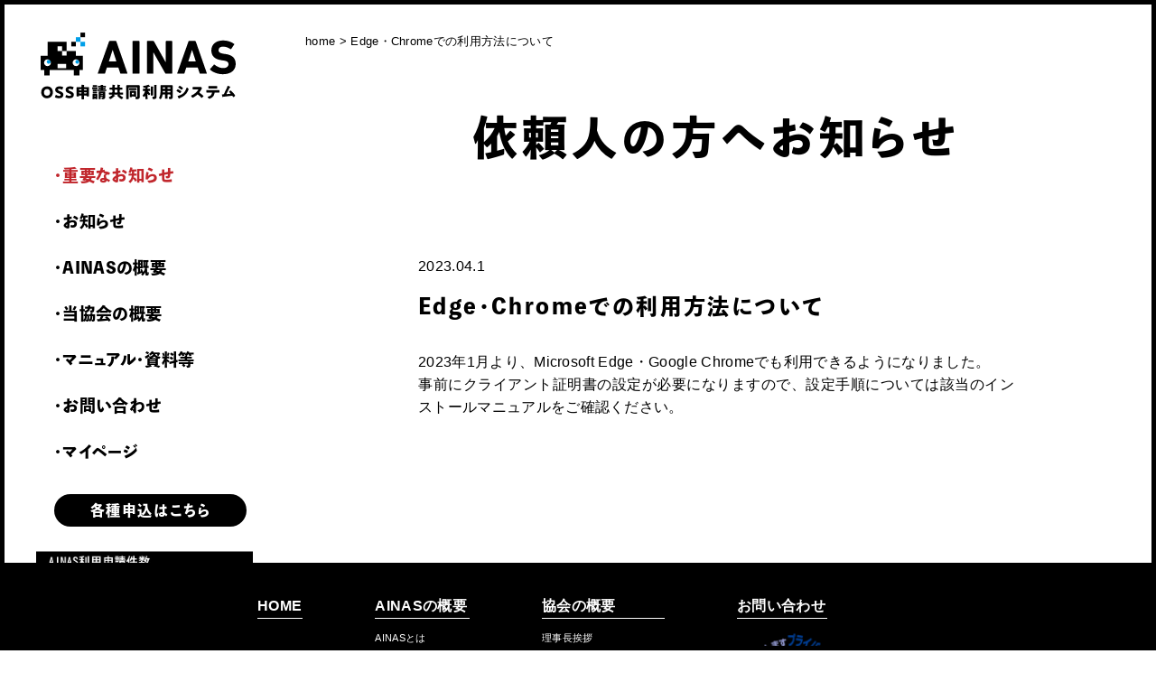

--- FILE ---
content_type: text/html; charset=UTF-8
request_url: https://www.aina.or.jp/client/edge%E3%83%BBchrome%E3%81%A7%E3%81%AE%E5%88%A9%E7%94%A8%E6%96%B9%E6%B3%95%E3%81%AB%E3%81%A4%E3%81%84%E3%81%A6/
body_size: 38693
content:
<!doctype html>
<html>
<head>
<meta charset="UTF-8">
<meta name="viewport" content="width=device-width, initial-scale=1.0">
<meta name="Description" content="公益財団法人自動車情報利活用促進協会は自動車保有関係手続のワンストップサービス（OSS）の利用促進を目的とした協会です">
<script>
  (function(d) {
    var config = {
      kitId: 'gmh4yuw',
      scriptTimeout: 3000,
      async: true
    },
    h=d.documentElement,t=setTimeout(function(){h.className=h.className.replace(/\bwf-loading\b/g,"")+" wf-inactive";},config.scriptTimeout),tk=d.createElement("script"),f=false,s=d.getElementsByTagName("script")[0],a;h.className+=" wf-loading";tk.src='https://use.typekit.net/'+config.kitId+'.js';tk.async=true;tk.onload=tk.onreadystatechange=function(){a=this.readyState;if(f||a&&a!="complete"&&a!="loaded")return;f=true;clearTimeout(t);try{Typekit.load(config)}catch(e){}};s.parentNode.insertBefore(tk,s)
  })(document);
</script>
<link rel="stylesheet" href="https://www.aina.or.jp/wp-content/themes/ainas/css/reset.css">
<link rel="stylesheet" href="https://www.aina.or.jp/wp-content/themes/ainas/css/common.css">
<link rel="stylesheet" href="https://www.aina.or.jp/wp-content/themes/ainas/css/layout.css">
<link rel="stylesheet" href="https://www.aina.or.jp/wp-content/themes/ainas/css/animate.css">
<meta name='robots' content='index, follow, max-image-preview:large, max-snippet:-1, max-video-preview:-1' />

	<!-- This site is optimized with the Yoast SEO plugin v26.7 - https://yoast.com/wordpress/plugins/seo/ -->
	<title>Edge・Chromeでの利用方法について - 公益財団法人自動車情報利活用促進協会（AINA）</title>
	<link rel="canonical" href="https://www.aina.or.jp/client/edge・chromeでの利用方法について/" />
	<meta property="og:locale" content="ja_JP" />
	<meta property="og:type" content="article" />
	<meta property="og:title" content="Edge・Chromeでの利用方法について - 公益財団法人自動車情報利活用促進協会（AINA）" />
	<meta property="og:description" content="2023年1月より、Microsoft Edge・Google Chromeでも利用できるようになりました。事前にクライアント証明書の設定が必要になりますので、設定手順については該当のインストールマニュアルをご確認くださ [&hellip;]" />
	<meta property="og:url" content="https://www.aina.or.jp/client/edge・chromeでの利用方法について/" />
	<meta property="og:site_name" content="公益財団法人自動車情報利活用促進協会（AINA）" />
	<meta name="twitter:card" content="summary_large_image" />
	<script type="application/ld+json" class="yoast-schema-graph">{"@context":"https://schema.org","@graph":[{"@type":"WebPage","@id":"https://www.aina.or.jp/client/edge%e3%83%bbchrome%e3%81%a7%e3%81%ae%e5%88%a9%e7%94%a8%e6%96%b9%e6%b3%95%e3%81%ab%e3%81%a4%e3%81%84%e3%81%a6/","url":"https://www.aina.or.jp/client/edge%e3%83%bbchrome%e3%81%a7%e3%81%ae%e5%88%a9%e7%94%a8%e6%96%b9%e6%b3%95%e3%81%ab%e3%81%a4%e3%81%84%e3%81%a6/","name":"Edge・Chromeでの利用方法について - 公益財団法人自動車情報利活用促進協会（AINA）","isPartOf":{"@id":"https://www.aina.or.jp/#website"},"datePublished":"2023-03-31T16:25:00+00:00","breadcrumb":{"@id":"https://www.aina.or.jp/client/edge%e3%83%bbchrome%e3%81%a7%e3%81%ae%e5%88%a9%e7%94%a8%e6%96%b9%e6%b3%95%e3%81%ab%e3%81%a4%e3%81%84%e3%81%a6/#breadcrumb"},"inLanguage":"ja","potentialAction":[{"@type":"ReadAction","target":["https://www.aina.or.jp/client/edge%e3%83%bbchrome%e3%81%a7%e3%81%ae%e5%88%a9%e7%94%a8%e6%96%b9%e6%b3%95%e3%81%ab%e3%81%a4%e3%81%84%e3%81%a6/"]}]},{"@type":"BreadcrumbList","@id":"https://www.aina.or.jp/client/edge%e3%83%bbchrome%e3%81%a7%e3%81%ae%e5%88%a9%e7%94%a8%e6%96%b9%e6%b3%95%e3%81%ab%e3%81%a4%e3%81%84%e3%81%a6/#breadcrumb","itemListElement":[{"@type":"ListItem","position":1,"name":"ホーム","item":"https://www.aina.or.jp/"},{"@type":"ListItem","position":2,"name":"Edge・Chromeでの利用方法について"}]},{"@type":"WebSite","@id":"https://www.aina.or.jp/#website","url":"https://www.aina.or.jp/","name":"公益財団法人自動車情報利活用促進協会（AINA）","description":"公益財団法人自動車情報利活用促進協会は自動車保有関係手続のワンストップサービス（OSS）の利用促進を目的とした協会です","potentialAction":[{"@type":"SearchAction","target":{"@type":"EntryPoint","urlTemplate":"https://www.aina.or.jp/?s={search_term_string}"},"query-input":{"@type":"PropertyValueSpecification","valueRequired":true,"valueName":"search_term_string"}}],"inLanguage":"ja"}]}</script>
	<!-- / Yoast SEO plugin. -->


<link rel="alternate" title="oEmbed (JSON)" type="application/json+oembed" href="https://www.aina.or.jp/wp-json/oembed/1.0/embed?url=https%3A%2F%2Fwww.aina.or.jp%2Fclient%2Fedge%25e3%2583%25bbchrome%25e3%2581%25a7%25e3%2581%25ae%25e5%2588%25a9%25e7%2594%25a8%25e6%2596%25b9%25e6%25b3%2595%25e3%2581%25ab%25e3%2581%25a4%25e3%2581%2584%25e3%2581%25a6%2F" />
<link rel="alternate" title="oEmbed (XML)" type="text/xml+oembed" href="https://www.aina.or.jp/wp-json/oembed/1.0/embed?url=https%3A%2F%2Fwww.aina.or.jp%2Fclient%2Fedge%25e3%2583%25bbchrome%25e3%2581%25a7%25e3%2581%25ae%25e5%2588%25a9%25e7%2594%25a8%25e6%2596%25b9%25e6%25b3%2595%25e3%2581%25ab%25e3%2581%25a4%25e3%2581%2584%25e3%2581%25a6%2F&#038;format=xml" />
<style id='wp-img-auto-sizes-contain-inline-css' type='text/css'>
img:is([sizes=auto i],[sizes^="auto," i]){contain-intrinsic-size:3000px 1500px}
/*# sourceURL=wp-img-auto-sizes-contain-inline-css */
</style>
<style id='wp-emoji-styles-inline-css' type='text/css'>

	img.wp-smiley, img.emoji {
		display: inline !important;
		border: none !important;
		box-shadow: none !important;
		height: 1em !important;
		width: 1em !important;
		margin: 0 0.07em !important;
		vertical-align: -0.1em !important;
		background: none !important;
		padding: 0 !important;
	}
/*# sourceURL=wp-emoji-styles-inline-css */
</style>
<style id='wp-block-library-inline-css' type='text/css'>
:root{--wp-block-synced-color:#7a00df;--wp-block-synced-color--rgb:122,0,223;--wp-bound-block-color:var(--wp-block-synced-color);--wp-editor-canvas-background:#ddd;--wp-admin-theme-color:#007cba;--wp-admin-theme-color--rgb:0,124,186;--wp-admin-theme-color-darker-10:#006ba1;--wp-admin-theme-color-darker-10--rgb:0,107,160.5;--wp-admin-theme-color-darker-20:#005a87;--wp-admin-theme-color-darker-20--rgb:0,90,135;--wp-admin-border-width-focus:2px}@media (min-resolution:192dpi){:root{--wp-admin-border-width-focus:1.5px}}.wp-element-button{cursor:pointer}:root .has-very-light-gray-background-color{background-color:#eee}:root .has-very-dark-gray-background-color{background-color:#313131}:root .has-very-light-gray-color{color:#eee}:root .has-very-dark-gray-color{color:#313131}:root .has-vivid-green-cyan-to-vivid-cyan-blue-gradient-background{background:linear-gradient(135deg,#00d084,#0693e3)}:root .has-purple-crush-gradient-background{background:linear-gradient(135deg,#34e2e4,#4721fb 50%,#ab1dfe)}:root .has-hazy-dawn-gradient-background{background:linear-gradient(135deg,#faaca8,#dad0ec)}:root .has-subdued-olive-gradient-background{background:linear-gradient(135deg,#fafae1,#67a671)}:root .has-atomic-cream-gradient-background{background:linear-gradient(135deg,#fdd79a,#004a59)}:root .has-nightshade-gradient-background{background:linear-gradient(135deg,#330968,#31cdcf)}:root .has-midnight-gradient-background{background:linear-gradient(135deg,#020381,#2874fc)}:root{--wp--preset--font-size--normal:16px;--wp--preset--font-size--huge:42px}.has-regular-font-size{font-size:1em}.has-larger-font-size{font-size:2.625em}.has-normal-font-size{font-size:var(--wp--preset--font-size--normal)}.has-huge-font-size{font-size:var(--wp--preset--font-size--huge)}.has-text-align-center{text-align:center}.has-text-align-left{text-align:left}.has-text-align-right{text-align:right}.has-fit-text{white-space:nowrap!important}#end-resizable-editor-section{display:none}.aligncenter{clear:both}.items-justified-left{justify-content:flex-start}.items-justified-center{justify-content:center}.items-justified-right{justify-content:flex-end}.items-justified-space-between{justify-content:space-between}.screen-reader-text{border:0;clip-path:inset(50%);height:1px;margin:-1px;overflow:hidden;padding:0;position:absolute;width:1px;word-wrap:normal!important}.screen-reader-text:focus{background-color:#ddd;clip-path:none;color:#444;display:block;font-size:1em;height:auto;left:5px;line-height:normal;padding:15px 23px 14px;text-decoration:none;top:5px;width:auto;z-index:100000}html :where(.has-border-color){border-style:solid}html :where([style*=border-top-color]){border-top-style:solid}html :where([style*=border-right-color]){border-right-style:solid}html :where([style*=border-bottom-color]){border-bottom-style:solid}html :where([style*=border-left-color]){border-left-style:solid}html :where([style*=border-width]){border-style:solid}html :where([style*=border-top-width]){border-top-style:solid}html :where([style*=border-right-width]){border-right-style:solid}html :where([style*=border-bottom-width]){border-bottom-style:solid}html :where([style*=border-left-width]){border-left-style:solid}html :where(img[class*=wp-image-]){height:auto;max-width:100%}:where(figure){margin:0 0 1em}html :where(.is-position-sticky){--wp-admin--admin-bar--position-offset:var(--wp-admin--admin-bar--height,0px)}@media screen and (max-width:600px){html :where(.is-position-sticky){--wp-admin--admin-bar--position-offset:0px}}

/*# sourceURL=wp-block-library-inline-css */
</style><style id='global-styles-inline-css' type='text/css'>
:root{--wp--preset--aspect-ratio--square: 1;--wp--preset--aspect-ratio--4-3: 4/3;--wp--preset--aspect-ratio--3-4: 3/4;--wp--preset--aspect-ratio--3-2: 3/2;--wp--preset--aspect-ratio--2-3: 2/3;--wp--preset--aspect-ratio--16-9: 16/9;--wp--preset--aspect-ratio--9-16: 9/16;--wp--preset--color--black: #000000;--wp--preset--color--cyan-bluish-gray: #abb8c3;--wp--preset--color--white: #ffffff;--wp--preset--color--pale-pink: #f78da7;--wp--preset--color--vivid-red: #cf2e2e;--wp--preset--color--luminous-vivid-orange: #ff6900;--wp--preset--color--luminous-vivid-amber: #fcb900;--wp--preset--color--light-green-cyan: #7bdcb5;--wp--preset--color--vivid-green-cyan: #00d084;--wp--preset--color--pale-cyan-blue: #8ed1fc;--wp--preset--color--vivid-cyan-blue: #0693e3;--wp--preset--color--vivid-purple: #9b51e0;--wp--preset--gradient--vivid-cyan-blue-to-vivid-purple: linear-gradient(135deg,rgb(6,147,227) 0%,rgb(155,81,224) 100%);--wp--preset--gradient--light-green-cyan-to-vivid-green-cyan: linear-gradient(135deg,rgb(122,220,180) 0%,rgb(0,208,130) 100%);--wp--preset--gradient--luminous-vivid-amber-to-luminous-vivid-orange: linear-gradient(135deg,rgb(252,185,0) 0%,rgb(255,105,0) 100%);--wp--preset--gradient--luminous-vivid-orange-to-vivid-red: linear-gradient(135deg,rgb(255,105,0) 0%,rgb(207,46,46) 100%);--wp--preset--gradient--very-light-gray-to-cyan-bluish-gray: linear-gradient(135deg,rgb(238,238,238) 0%,rgb(169,184,195) 100%);--wp--preset--gradient--cool-to-warm-spectrum: linear-gradient(135deg,rgb(74,234,220) 0%,rgb(151,120,209) 20%,rgb(207,42,186) 40%,rgb(238,44,130) 60%,rgb(251,105,98) 80%,rgb(254,248,76) 100%);--wp--preset--gradient--blush-light-purple: linear-gradient(135deg,rgb(255,206,236) 0%,rgb(152,150,240) 100%);--wp--preset--gradient--blush-bordeaux: linear-gradient(135deg,rgb(254,205,165) 0%,rgb(254,45,45) 50%,rgb(107,0,62) 100%);--wp--preset--gradient--luminous-dusk: linear-gradient(135deg,rgb(255,203,112) 0%,rgb(199,81,192) 50%,rgb(65,88,208) 100%);--wp--preset--gradient--pale-ocean: linear-gradient(135deg,rgb(255,245,203) 0%,rgb(182,227,212) 50%,rgb(51,167,181) 100%);--wp--preset--gradient--electric-grass: linear-gradient(135deg,rgb(202,248,128) 0%,rgb(113,206,126) 100%);--wp--preset--gradient--midnight: linear-gradient(135deg,rgb(2,3,129) 0%,rgb(40,116,252) 100%);--wp--preset--font-size--small: 13px;--wp--preset--font-size--medium: 20px;--wp--preset--font-size--large: 36px;--wp--preset--font-size--x-large: 42px;--wp--preset--spacing--20: 0.44rem;--wp--preset--spacing--30: 0.67rem;--wp--preset--spacing--40: 1rem;--wp--preset--spacing--50: 1.5rem;--wp--preset--spacing--60: 2.25rem;--wp--preset--spacing--70: 3.38rem;--wp--preset--spacing--80: 5.06rem;--wp--preset--shadow--natural: 6px 6px 9px rgba(0, 0, 0, 0.2);--wp--preset--shadow--deep: 12px 12px 50px rgba(0, 0, 0, 0.4);--wp--preset--shadow--sharp: 6px 6px 0px rgba(0, 0, 0, 0.2);--wp--preset--shadow--outlined: 6px 6px 0px -3px rgb(255, 255, 255), 6px 6px rgb(0, 0, 0);--wp--preset--shadow--crisp: 6px 6px 0px rgb(0, 0, 0);}:where(.is-layout-flex){gap: 0.5em;}:where(.is-layout-grid){gap: 0.5em;}body .is-layout-flex{display: flex;}.is-layout-flex{flex-wrap: wrap;align-items: center;}.is-layout-flex > :is(*, div){margin: 0;}body .is-layout-grid{display: grid;}.is-layout-grid > :is(*, div){margin: 0;}:where(.wp-block-columns.is-layout-flex){gap: 2em;}:where(.wp-block-columns.is-layout-grid){gap: 2em;}:where(.wp-block-post-template.is-layout-flex){gap: 1.25em;}:where(.wp-block-post-template.is-layout-grid){gap: 1.25em;}.has-black-color{color: var(--wp--preset--color--black) !important;}.has-cyan-bluish-gray-color{color: var(--wp--preset--color--cyan-bluish-gray) !important;}.has-white-color{color: var(--wp--preset--color--white) !important;}.has-pale-pink-color{color: var(--wp--preset--color--pale-pink) !important;}.has-vivid-red-color{color: var(--wp--preset--color--vivid-red) !important;}.has-luminous-vivid-orange-color{color: var(--wp--preset--color--luminous-vivid-orange) !important;}.has-luminous-vivid-amber-color{color: var(--wp--preset--color--luminous-vivid-amber) !important;}.has-light-green-cyan-color{color: var(--wp--preset--color--light-green-cyan) !important;}.has-vivid-green-cyan-color{color: var(--wp--preset--color--vivid-green-cyan) !important;}.has-pale-cyan-blue-color{color: var(--wp--preset--color--pale-cyan-blue) !important;}.has-vivid-cyan-blue-color{color: var(--wp--preset--color--vivid-cyan-blue) !important;}.has-vivid-purple-color{color: var(--wp--preset--color--vivid-purple) !important;}.has-black-background-color{background-color: var(--wp--preset--color--black) !important;}.has-cyan-bluish-gray-background-color{background-color: var(--wp--preset--color--cyan-bluish-gray) !important;}.has-white-background-color{background-color: var(--wp--preset--color--white) !important;}.has-pale-pink-background-color{background-color: var(--wp--preset--color--pale-pink) !important;}.has-vivid-red-background-color{background-color: var(--wp--preset--color--vivid-red) !important;}.has-luminous-vivid-orange-background-color{background-color: var(--wp--preset--color--luminous-vivid-orange) !important;}.has-luminous-vivid-amber-background-color{background-color: var(--wp--preset--color--luminous-vivid-amber) !important;}.has-light-green-cyan-background-color{background-color: var(--wp--preset--color--light-green-cyan) !important;}.has-vivid-green-cyan-background-color{background-color: var(--wp--preset--color--vivid-green-cyan) !important;}.has-pale-cyan-blue-background-color{background-color: var(--wp--preset--color--pale-cyan-blue) !important;}.has-vivid-cyan-blue-background-color{background-color: var(--wp--preset--color--vivid-cyan-blue) !important;}.has-vivid-purple-background-color{background-color: var(--wp--preset--color--vivid-purple) !important;}.has-black-border-color{border-color: var(--wp--preset--color--black) !important;}.has-cyan-bluish-gray-border-color{border-color: var(--wp--preset--color--cyan-bluish-gray) !important;}.has-white-border-color{border-color: var(--wp--preset--color--white) !important;}.has-pale-pink-border-color{border-color: var(--wp--preset--color--pale-pink) !important;}.has-vivid-red-border-color{border-color: var(--wp--preset--color--vivid-red) !important;}.has-luminous-vivid-orange-border-color{border-color: var(--wp--preset--color--luminous-vivid-orange) !important;}.has-luminous-vivid-amber-border-color{border-color: var(--wp--preset--color--luminous-vivid-amber) !important;}.has-light-green-cyan-border-color{border-color: var(--wp--preset--color--light-green-cyan) !important;}.has-vivid-green-cyan-border-color{border-color: var(--wp--preset--color--vivid-green-cyan) !important;}.has-pale-cyan-blue-border-color{border-color: var(--wp--preset--color--pale-cyan-blue) !important;}.has-vivid-cyan-blue-border-color{border-color: var(--wp--preset--color--vivid-cyan-blue) !important;}.has-vivid-purple-border-color{border-color: var(--wp--preset--color--vivid-purple) !important;}.has-vivid-cyan-blue-to-vivid-purple-gradient-background{background: var(--wp--preset--gradient--vivid-cyan-blue-to-vivid-purple) !important;}.has-light-green-cyan-to-vivid-green-cyan-gradient-background{background: var(--wp--preset--gradient--light-green-cyan-to-vivid-green-cyan) !important;}.has-luminous-vivid-amber-to-luminous-vivid-orange-gradient-background{background: var(--wp--preset--gradient--luminous-vivid-amber-to-luminous-vivid-orange) !important;}.has-luminous-vivid-orange-to-vivid-red-gradient-background{background: var(--wp--preset--gradient--luminous-vivid-orange-to-vivid-red) !important;}.has-very-light-gray-to-cyan-bluish-gray-gradient-background{background: var(--wp--preset--gradient--very-light-gray-to-cyan-bluish-gray) !important;}.has-cool-to-warm-spectrum-gradient-background{background: var(--wp--preset--gradient--cool-to-warm-spectrum) !important;}.has-blush-light-purple-gradient-background{background: var(--wp--preset--gradient--blush-light-purple) !important;}.has-blush-bordeaux-gradient-background{background: var(--wp--preset--gradient--blush-bordeaux) !important;}.has-luminous-dusk-gradient-background{background: var(--wp--preset--gradient--luminous-dusk) !important;}.has-pale-ocean-gradient-background{background: var(--wp--preset--gradient--pale-ocean) !important;}.has-electric-grass-gradient-background{background: var(--wp--preset--gradient--electric-grass) !important;}.has-midnight-gradient-background{background: var(--wp--preset--gradient--midnight) !important;}.has-small-font-size{font-size: var(--wp--preset--font-size--small) !important;}.has-medium-font-size{font-size: var(--wp--preset--font-size--medium) !important;}.has-large-font-size{font-size: var(--wp--preset--font-size--large) !important;}.has-x-large-font-size{font-size: var(--wp--preset--font-size--x-large) !important;}
/*# sourceURL=global-styles-inline-css */
</style>

<style id='classic-theme-styles-inline-css' type='text/css'>
/*! This file is auto-generated */
.wp-block-button__link{color:#fff;background-color:#32373c;border-radius:9999px;box-shadow:none;text-decoration:none;padding:calc(.667em + 2px) calc(1.333em + 2px);font-size:1.125em}.wp-block-file__button{background:#32373c;color:#fff;text-decoration:none}
/*# sourceURL=/wp-includes/css/classic-themes.min.css */
</style>
<link rel='stylesheet' id='contact-form-7-css' href='https://www.aina.or.jp/wp-content/plugins/contact-form-7/includes/css/styles.css?ver=6.1.4' type='text/css' media='all' />
<link rel='stylesheet' id='wp-block-paragraph-css' href='https://www.aina.or.jp/wp-includes/blocks/paragraph/style.min.css?ver=6.9' type='text/css' media='all' />
<link rel="https://api.w.org/" href="https://www.aina.or.jp/wp-json/" /><link rel="alternate" title="JSON" type="application/json" href="https://www.aina.or.jp/wp-json/wp/v2/client/203" /><link rel="EditURI" type="application/rsd+xml" title="RSD" href="https://www.aina.or.jp/xmlrpc.php?rsd" />
<meta name="generator" content="WordPress 6.9" />
<link rel='shortlink' href='https://www.aina.or.jp/?p=203' />

<meta property="og:title" content="Edge・Chromeでの利用方法について">
<meta property="og:description" content="2023年1月より、Microsoft Edge・Google Chromeでも利用できるようになりました。事前にクライアント証明書の設定が必要になりますので、設定手順については該当のインストールマニ">
<meta property="og:type" content="article">
<meta property="og:url" content="https://www.aina.or.jp/client/edge%e3%83%bbchrome%e3%81%a7%e3%81%ae%e5%88%a9%e7%94%a8%e6%96%b9%e6%b3%95%e3%81%ab%e3%81%a4%e3%81%84%e3%81%a6/">
<meta property="og:image" content="https://aina.or.jp/wp-content/themes/ainas/img/common/ogp.png">
<meta property="og:site_name" content="公益財団法人自動車情報利活用促進協会（AINA）">
<meta name="twitter:card" content="summary_large_image">
<meta name="twitter:site" content="">
<meta property="og:locale" content="ja_JP">
<link rel="icon" href="https://www.aina.or.jp/wp-content/uploads/2023/03/cropped-favicon-32x32.png" sizes="32x32" />
<link rel="icon" href="https://www.aina.or.jp/wp-content/uploads/2023/03/cropped-favicon-192x192.png" sizes="192x192" />
<link rel="apple-touch-icon" href="https://www.aina.or.jp/wp-content/uploads/2023/03/cropped-favicon-180x180.png" />
<meta name="msapplication-TileImage" content="https://www.aina.or.jp/wp-content/uploads/2023/03/cropped-favicon-270x270.png" />

<!-- Google tag (gtag.js) --> 
<script async src="https://www.googletagmanager.com/gtag/js?id=G-397C3JR30K"></script> 
<script>
  window.dataLayer = window.dataLayer || [];
  function gtag(){dataLayer.push(arguments);}
  gtag('js', new Date());

  gtag('config', 'G-397C3JR30K');
</script>

<script>
(function(){
var w=window,d=document;
var s="https://app.chatplus.jp/cp.js";
d["__cp_d"]="https://app.chatplus.jp";
d["__cp_c"]="e7b1c174_1";
var a=d.createElement("script"), m=d.getElementsByTagName("script")[0];
a.async=true,a.src=s,m.parentNode.insertBefore(a,m);})();
</script>

</head>
<body>
<header>
  <div class="bg_sub"></div>
  <h1 class="h1_header"><a href="https://www.aina.or.jp"><img src="https://www.aina.or.jp/wp-content/themes/ainas/img/common/logo.svg" class="fit" alt="AINAS OSS申請共同利用システム　｜　公益財団法人自動車情報利活用促進協会"/></a></h1>
  <nav class="nav_header-pc">
    <ul class="nav_main">
	<li class="list">
				<a href="https://www.aina.or.jp/%e3%81%8a%e5%95%8f%e5%90%88%e3%81%9b%e3%82%b7%e3%82%b9%e3%83%86%e3%83%a0%e3%82%92%e8%a8%ad%e7%bd%ae%e3%81%97%e3%81%be%e3%81%97%e3%81%9f%ef%bc%81/" class="t-red">・重要なお知らせ</a>
		 </li>
      <li class="list"><a href="https://www.aina.or.jp/news">・お知らせ</a></li>
      <li class="list hover_sub"><a href="https://www.aina.or.jp/ainas">・AINASの概要</a>
        <div class="arrow"><span></span><span></span><span></span><span></span></div>
        <ul class="nav_sub">
          <li><a href="https://www.aina.or.jp/ainas">AINASとは</a></li>
          <li><a href="https://www.aina.or.jp/consideration">システム連携をご検討の方へ</a></li>
          <li><a href="https://www.aina.or.jp/entry-flow">新規申込の流れ</a></li>
          <li><a href="https://www.aina.or.jp/terms">利用規約</a></li>
        </ul>
      </li>
      <li class="list hover_sub"><a href="https://www.aina.or.jp/aina">・当協会の概要</a>
        <div class="arrow"><span></span><span></span><span></span><span></span></div>
        <ul class="nav_sub">
          <li><a href="https://www.aina.or.jp/aina-salutation">理事長挨拶</a></li>
          <li><a href="https://www.aina.or.jp/aina-outline">協会概要</a></li>
          <li><a href="https://www.aina.or.jp/aina-info">情報公開</a></li>
          <li><a href="https://www.aina.or.jp/aina-relations">関連団体</a></li>
          <li><a href="https://www.aina.or.jp/aina-sdgs">SDGsへの取り組み</a></li>
          <li><a href="https://www.aina.or.jp/privacy-policy">個人情報の取り扱いについて</a></li>
          <li><a href="https://www.aina.or.jp/privacy-policy#kihon">個人情報保護に関する基本方針</a></li>
        </ul>
      </li>
      <li class="list hover_sub"><a href="https://www.aina.or.jp/manual">・マニュアル・資料等</a>
		  <div class="arrow"><span></span><span></span><span></span><span></span></div>
        <ul class="nav_sub">
          <li><a href="https://www.aina.or.jp/manual">操作マニュアル</a></li>
          <li><a href="https://www.aina.or.jp/manual">改修概要</a></li>
          <li><a href="https://www.aina.or.jp/manual">その他資料</a></li>
        </ul>
      </li>
      <li class="list"><a href="javascript:void(0)" onclick="ChatplusScript.openChat()">・お問い合わせ</a>
      </li>
		<li class="list hover_sub"><a href="https://rboregano.eco-serv.jp/aina/mypage/">・マイページ</a>
		<div class="arrow"><span></span><span></span><span></span><span></span></div>
        <ul class="nav_sub">
          <li><p class="t-red">※ここからAINASにはログインできません</p></li>
          <li><p class="t-red">※「問合せはこちら」より、お問い合わせをお願いいたします</p></li>
        </ul>
		</li>
      <li class="entry"><a href="https://www.aina.or.jp/entry">各種申込はこちら</a></li>
    </ul>
  </nav>
  <div class="graf">
                <a href="https://www.aina.or.jp/graf"> <img src="https://www.aina.or.jp/wp-content/uploads/2023/03/202512_bnr.jpg" class="fit" style="margin-bottom: .4rem;" alt="利用件数グラフ"> </a>
              </div>
</header>
<nav class="nav_header-sp">
  <div class="logo_sp"><a href="https://www.aina.or.jp"><img src="https://www.aina.or.jp/wp-content/themes/ainas/img/common/logo.svg" class="fit" alt="AINAS OSS申請共同利用システム　｜　公益財団法人自動車情報利活用促進協会"/></a></div>
  <ul class="nav_main">
	  <li>
				<a href="https://www.aina.or.jp/%e3%81%8a%e5%95%8f%e5%90%88%e3%81%9b%e3%82%b7%e3%82%b9%e3%83%86%e3%83%a0%e3%82%92%e8%a8%ad%e7%bd%ae%e3%81%97%e3%81%be%e3%81%97%e3%81%9f%ef%bc%81/" class="t-red">重要なお知らせ</a>
		 </li>
    <li><a href="https://www.aina.or.jp/news">お知らせ</a> </li>
    <li><a href="https://www.aina.or.jp/ainas">AINASの概要</a>
      <ul class="nav_sub">
        <li><a href="https://www.aina.or.jp/ainas">AINASとは</a></li>
        <li><a href="https://www.aina.or.jp/consideration">システム連携をご検討の方へ</a></li>
        <li><a href="https://www.aina.or.jp/entry-flow">新規申込の流れ</a></li>
        <li><a href="https://www.aina.or.jp/terms">利用規約</a></li>
      </ul>
    </li>
    <li><a href="https://www.aina.or.jp/aina">当協会の概要</a>
      <ul class="nav_sub">
        <li><a href="https://www.aina.or.jp/aina-salutation">理事長挨拶</a></li>
        <li><a href="https://www.aina.or.jp/aina-outline">協会概要</a></li>
        <li><a href="https://www.aina.or.jp/aina-info">情報公開</a></li>
        <li><a href="https://www.aina.or.jp/aina-relations">関連団体</a></li>
        <li><a href="https://www.aina.or.jp/aina-sdgs">SDGsへの取り組み</a></li>
        <li><a href="https://www.aina.or.jp/privacy-policy">個人情報の取り扱いについて</a></li>
        <li><a href="https://www.aina.or.jp/privacy-policy#kihon">個人情報保護に関する基本方針</a></li>
      </ul>
    </li>
    <li><a href="https://www.aina.or.jp/manual">マニュアル・資料等</a>
		<ul class="nav_sub">
        <li><a href="https://www.aina.or.jp/manual">操作マニュアル</a></li>
        <li><a href="https://www.aina.or.jp/manual">改修概要</a></li>
        <li><a href="https://www.aina.or.jp/manual">その他資料</a></li>
		  <!--<li><a href="https://www.aina.or.jp/oss">統計</a></li>-->
      </ul>
    </li>
    <li><a href="javascript:void(0)" onclick="ChatplusScript.openChat()">お問い合わせ</a></li>
	  <li><a href="https://rboregano.eco-serv.jp/aina/mypage/">マイページ</a>
	  <ul class="nav_sub w_100">
        <li><p class="t-red">※ここからAINASにはログインできません</p></li>
          <li><p class="t-red">※「問合せはこちら」より、お問い合わせをお願いいたします</p></li>
      </ul></li>
    <li><a href="https://www.aina.or.jp/graf">AINAS利用件数</a> </li>
    <li class="entry"><a href="https://www.aina.or.jp/entry">各種申込はこちら</a></li>
  </ul>
  <!--<div class="graf_sp">
		  <a href="https://www.aina.or.jp/graf">
		  				<img src="https://www.aina.or.jp/wp-content/uploads/2023/03/202512_bnr.jpg" class="fit" alt="利用件数グラフ">
					  </a>
	  </div>--> 
</nav>
<div class="toggle"><span></span><span></span><span></span></div>
<main class="kaso">
  <div class="pankuzu" typeof="BreadcrumbList" vocab="https://schema.org/">
    <span property="itemListElement" typeof="ListItem"><a property="item" typeof="WebPage" title="Go to 公益財団法人自動車情報利活用促進協会（AINA）." href="https://www.aina.or.jp" class="home" ><span property="name">home</span></a><meta property="position" content="1"></span> &gt; <span property="itemListElement" typeof="ListItem"><span property="name" class="post post-client current-item">Edge・Chromeでの利用方法について</span><meta property="url" content="https://www.aina.or.jp/client/edge%e3%83%bbchrome%e3%81%a7%e3%81%ae%e5%88%a9%e7%94%a8%e6%96%b9%e6%b3%95%e3%81%ab%e3%81%a4%e3%81%84%e3%81%a6/"><meta property="position" content="2"></span>  </div>
  <section class="title mailform">
    <h2>依頼人の方へお知らせ</h2>
  </section>
  <section class="w-660 news_single">
    <p class="date">2023.04.1</p>
    <h3 class="news_title">
      Edge・Chromeでの利用方法について    </h3>
    <div class="content">
      
<p>2023年1月より、Microsoft Edge・Google Chromeでも利用できるようになりました。<br>事前にクライアント証明書の設定が必要になりますので、設定手順については該当のインストールマニュアルをご確認ください。</p>
    </div>
    <div class="btn">
          </div>
  </section>
</main>
	
<footer class="kaso">
  <div class="wrap">
    <div class="logo"><a href="https://www.aina.or.jp"><img src="https://www.aina.or.jp/wp-content/themes/ainas/img/common/logo4.svg" alt="公益財団法人自動車情報利活用促進協会"></a></div>
    <div class="inner">
      <nav>
        <ul>
          <li><a href="https://www.aina.or.jp">HOME</a></li>
          <li><a href="https://www.aina.or.jp/news">NEWS</a></li>
        </ul>
        <ul>
          <li><a href="https://www.aina.or.jp/ainas">AINASの概要</a>
            <ul>
              <li><a href="https://www.aina.or.jp/ainas">AINASとは</a></li>
              <li><a href="https://www.aina.or.jp/entry">AINAS新規申込</a></li>
              <li><a href="https://www.aina.or.jp/manual">マニュアル・資料等</a></li>
              <li><a href="https://www.aina.or.jp/terms">利用規約</a></li>
              <li><a href="https://www.aina.or.jp/consideration">システム連携について</a></li>
            </ul>
          </li>
        </ul>
        <ul>
          <li><a href="https://www.aina.or.jp/aina">協会の概要</a>
            <ul>
              <li><a href="https://www.aina.or.jp/aina-salutation">理事長挨拶</a></li>
              <li><a href="https://www.aina.or.jp/aina-outline">協会概要</a></li>
              <li><a href="https://www.aina.or.jp/aina-info">情報公開</a></li>
              <li><a href="https://www.aina.or.jp/aina-relations">関連団体</a></li>
              <li><a href="https://www.aina.or.jp/aina-sdgs">SDGsへの取り組み</a></li>
              <li><a href="https://www.aina.or.jp/privacy-policy">個人情報の取り扱いについて</a></li>
            </ul>
          </li>
        </ul>
        <ul>
          <li><a href="javascript:void(0)" onclick="ChatplusScript.openChat()">お問い合わせ</a>
            <ul>
			  <li><a href="https://privacymark.jp/" target="_blank"><img src="https://www.aina.or.jp/wp-content/themes/ainas/img/common/privacy.png" alt="プライバシーマーク" width="100px"></a></li>
            </ul>
          </li>
        </ul>
      </nav>
      <p class="copyright">© 公益財団法人自動車情報利活用促進協会</p>
    </div>
  </div>
</footer>
<script src="https://cdn.jsdelivr.net/npm/jquery@3/dist/jquery.min.js"></script>
<script src="https://www.aina.or.jp/wp-content/themes/ainas/js/common.js"></script>
<script src="https://www.aina.or.jp/wp-content/themes/ainas/js/wow.min.js"></script>
<script>
new WOW().init();
</script>
<script>
function linkSwitch($id, $url) {
  var link = document.getElementById($id);
  var ua = navigator.userAgent;
  
  if ((ua.indexOf('iPhone') > 0 && ua.indexOf('iPad') == -1) ||
      ua.indexOf('iPod') > 0 || ua.indexOf('Android') > 0) {
      link.href = $url;
  }
} 

linkSwitch('switchLink','https://app.chatplus.jp/chat/visitor/e7b1c174_19?t=btn'); // SP用のリンクを指定
</script>
<script type="speculationrules">
{"prefetch":[{"source":"document","where":{"and":[{"href_matches":"/*"},{"not":{"href_matches":["/wp-*.php","/wp-admin/*","/wp-content/uploads/*","/wp-content/*","/wp-content/plugins/*","/wp-content/themes/ainas/*","/*\\?(.+)"]}},{"not":{"selector_matches":"a[rel~=\"nofollow\"]"}},{"not":{"selector_matches":".no-prefetch, .no-prefetch a"}}]},"eagerness":"conservative"}]}
</script>
<script type="text/javascript" src="https://www.aina.or.jp/wp-includes/js/dist/hooks.min.js?ver=dd5603f07f9220ed27f1" id="wp-hooks-js"></script>
<script type="text/javascript" src="https://www.aina.or.jp/wp-includes/js/dist/i18n.min.js?ver=c26c3dc7bed366793375" id="wp-i18n-js"></script>
<script type="text/javascript" id="wp-i18n-js-after">
/* <![CDATA[ */
wp.i18n.setLocaleData( { 'text direction\u0004ltr': [ 'ltr' ] } );
//# sourceURL=wp-i18n-js-after
/* ]]> */
</script>
<script type="text/javascript" src="https://www.aina.or.jp/wp-content/plugins/contact-form-7/includes/swv/js/index.js?ver=6.1.4" id="swv-js"></script>
<script type="text/javascript" id="contact-form-7-js-translations">
/* <![CDATA[ */
( function( domain, translations ) {
	var localeData = translations.locale_data[ domain ] || translations.locale_data.messages;
	localeData[""].domain = domain;
	wp.i18n.setLocaleData( localeData, domain );
} )( "contact-form-7", {"translation-revision-date":"2025-11-30 08:12:23+0000","generator":"GlotPress\/4.0.3","domain":"messages","locale_data":{"messages":{"":{"domain":"messages","plural-forms":"nplurals=1; plural=0;","lang":"ja_JP"},"This contact form is placed in the wrong place.":["\u3053\u306e\u30b3\u30f3\u30bf\u30af\u30c8\u30d5\u30a9\u30fc\u30e0\u306f\u9593\u9055\u3063\u305f\u4f4d\u7f6e\u306b\u7f6e\u304b\u308c\u3066\u3044\u307e\u3059\u3002"],"Error:":["\u30a8\u30e9\u30fc:"]}},"comment":{"reference":"includes\/js\/index.js"}} );
//# sourceURL=contact-form-7-js-translations
/* ]]> */
</script>
<script type="text/javascript" id="contact-form-7-js-before">
/* <![CDATA[ */
var wpcf7 = {
    "api": {
        "root": "https:\/\/www.aina.or.jp\/wp-json\/",
        "namespace": "contact-form-7\/v1"
    }
};
//# sourceURL=contact-form-7-js-before
/* ]]> */
</script>
<script type="text/javascript" src="https://www.aina.or.jp/wp-content/plugins/contact-form-7/includes/js/index.js?ver=6.1.4" id="contact-form-7-js"></script>
<script id="wp-emoji-settings" type="application/json">
{"baseUrl":"https://s.w.org/images/core/emoji/17.0.2/72x72/","ext":".png","svgUrl":"https://s.w.org/images/core/emoji/17.0.2/svg/","svgExt":".svg","source":{"concatemoji":"https://www.aina.or.jp/wp-includes/js/wp-emoji-release.min.js?ver=6.9"}}
</script>
<script type="module">
/* <![CDATA[ */
/*! This file is auto-generated */
const a=JSON.parse(document.getElementById("wp-emoji-settings").textContent),o=(window._wpemojiSettings=a,"wpEmojiSettingsSupports"),s=["flag","emoji"];function i(e){try{var t={supportTests:e,timestamp:(new Date).valueOf()};sessionStorage.setItem(o,JSON.stringify(t))}catch(e){}}function c(e,t,n){e.clearRect(0,0,e.canvas.width,e.canvas.height),e.fillText(t,0,0);t=new Uint32Array(e.getImageData(0,0,e.canvas.width,e.canvas.height).data);e.clearRect(0,0,e.canvas.width,e.canvas.height),e.fillText(n,0,0);const a=new Uint32Array(e.getImageData(0,0,e.canvas.width,e.canvas.height).data);return t.every((e,t)=>e===a[t])}function p(e,t){e.clearRect(0,0,e.canvas.width,e.canvas.height),e.fillText(t,0,0);var n=e.getImageData(16,16,1,1);for(let e=0;e<n.data.length;e++)if(0!==n.data[e])return!1;return!0}function u(e,t,n,a){switch(t){case"flag":return n(e,"\ud83c\udff3\ufe0f\u200d\u26a7\ufe0f","\ud83c\udff3\ufe0f\u200b\u26a7\ufe0f")?!1:!n(e,"\ud83c\udde8\ud83c\uddf6","\ud83c\udde8\u200b\ud83c\uddf6")&&!n(e,"\ud83c\udff4\udb40\udc67\udb40\udc62\udb40\udc65\udb40\udc6e\udb40\udc67\udb40\udc7f","\ud83c\udff4\u200b\udb40\udc67\u200b\udb40\udc62\u200b\udb40\udc65\u200b\udb40\udc6e\u200b\udb40\udc67\u200b\udb40\udc7f");case"emoji":return!a(e,"\ud83e\u1fac8")}return!1}function f(e,t,n,a){let r;const o=(r="undefined"!=typeof WorkerGlobalScope&&self instanceof WorkerGlobalScope?new OffscreenCanvas(300,150):document.createElement("canvas")).getContext("2d",{willReadFrequently:!0}),s=(o.textBaseline="top",o.font="600 32px Arial",{});return e.forEach(e=>{s[e]=t(o,e,n,a)}),s}function r(e){var t=document.createElement("script");t.src=e,t.defer=!0,document.head.appendChild(t)}a.supports={everything:!0,everythingExceptFlag:!0},new Promise(t=>{let n=function(){try{var e=JSON.parse(sessionStorage.getItem(o));if("object"==typeof e&&"number"==typeof e.timestamp&&(new Date).valueOf()<e.timestamp+604800&&"object"==typeof e.supportTests)return e.supportTests}catch(e){}return null}();if(!n){if("undefined"!=typeof Worker&&"undefined"!=typeof OffscreenCanvas&&"undefined"!=typeof URL&&URL.createObjectURL&&"undefined"!=typeof Blob)try{var e="postMessage("+f.toString()+"("+[JSON.stringify(s),u.toString(),c.toString(),p.toString()].join(",")+"));",a=new Blob([e],{type:"text/javascript"});const r=new Worker(URL.createObjectURL(a),{name:"wpTestEmojiSupports"});return void(r.onmessage=e=>{i(n=e.data),r.terminate(),t(n)})}catch(e){}i(n=f(s,u,c,p))}t(n)}).then(e=>{for(const n in e)a.supports[n]=e[n],a.supports.everything=a.supports.everything&&a.supports[n],"flag"!==n&&(a.supports.everythingExceptFlag=a.supports.everythingExceptFlag&&a.supports[n]);var t;a.supports.everythingExceptFlag=a.supports.everythingExceptFlag&&!a.supports.flag,a.supports.everything||((t=a.source||{}).concatemoji?r(t.concatemoji):t.wpemoji&&t.twemoji&&(r(t.twemoji),r(t.wpemoji)))});
//# sourceURL=https://www.aina.or.jp/wp-includes/js/wp-emoji-loader.min.js
/* ]]> */
</script>
</body>
</html><!-- WP Fastest Cache file was created in 0.162 seconds, on 2026年1月16日 @ 6:51 AM -->

--- FILE ---
content_type: text/css
request_url: https://www.aina.or.jp/wp-content/themes/ainas/css/common.css
body_size: 13804
content:
@charset "UTF-8";
/* Scss Document */
html, body {
  color: #000000;
  font-family: -apple-system, BlinkMacSystemFont, Roboto, "Segoe UI", "Helvetica Neue", HelveticaNeue, YuGothic, "Yu Gothic Medium", "Yu Gothic", Verdana, Meiryo, sans-serif;
  font-style: normal;
  font-size: 16px;
  font-feature-settings: "palt";
  text-align: center;
  font-weight: 400;
  letter-spacing: .02em;
  animation: fadeIn 2s ease 0s 1 normal;
  overflow-x: hidden;
  -webkit-animation: fadeIn 2s ease 0s 1 normal; }
  @media (max-width: 1110px) {
    html, body {
      font-size: 14px; } }

@keyframes fadeIn {
  0% {
    opacity: 0; }
  100% {
    opacity: 1; } }
@-webkit-keyframes fadeIn {
  0% {
    opacity: 0; }
  100% {
    opacity: 1; } }
@keyframes fadeInOut {
  0% {
    opacity: 0; }
  50% {
    opacity: 1; }
  100% {
    opacity: 0; } }
.clearfix::after {
  content: "";
  display: block;
  clear: both; }

.anchor {
  padding-top: 100px;
  margin-top: -100px; }
  @media (max-width: 760px) {
    .anchor {
      padding-top: 100px;
      margin-top: -100px; } }

h2, h3, h4, h5, h6 {
  font-family: "toppan-bunkyu-midashi-go-std", sans-serif;
  font-weight: 900;
  font-style: normal;
  letter-spacing: .1em;
  line-height: 1.4em; }

h3, h4, h5, h6 {
  text-align: left; }

h2 {
  font-size: 50px;
  line-height: 1.2em; }
  h2 span {
    font-size: 35px; }
  h2 span.big {
    font-size: 60px; }
  @media (max-width: 760px) {
    h2 {
      font-size: 45px; }
      h2 span {
        font-size: 30px; }
      h2 span.big {
        font-size: 50px; } }

h2.aina {
  width: 100%;
  box-sizing: border-box;
  border: 23px solid rgba(0, 0, 0, 0.05);
  padding: 110px 0; }
  @media (max-width: 760px) {
    h2.aina {
      padding: 60px 0;
      border: 15px solid rgba(0, 0, 0, 0.05); }
      h2.aina img {
        width: 80%;
        height: auto; } }

h3 {
  font-size: 28px;
  margin-bottom: 2rem; }
  @media (max-width: 760px) {
    h3 {
      margin-bottom: 1rem; } }

h4 {
  font-size: 1.6rem;
  margin-bottom: .8rem; }

h3.type2 {
  display: flex;
  align-items: center;
  font-size: 2.5rem; }
  h3.type2 img:first-of-type {
    margin-right: 2rem; }
  h3.type2 span {
    font-size: 1.8rem; }

h3.type2_2 {
  width: 100%;
  display: flex;
  align-items: center;
  justify-content: center; }
  h3.type2_2 img {
    margin-left: 2rem; }

h3.type3 {
  font-size: 3rem; }
  h3.type3 span {
    font-size: 2rem; }

h3.top_important {
  font-size: 1.5rem; }

h4.type2 {
  font-family: -apple-system, BlinkMacSystemFont, Roboto, "Segoe UI semibold", "Helvetica Neue", HelveticaNeue, YuGothic, "Yu Gothic", "Segoe UI", Verdana, Meiryo, sans-serif;
  font-weight: 700;
  font-size: 1.2rem;
  background-color: #000000;
  color: white;
  display: inline-block;
  padding: .7em 2em;
  border-radius: 1.2em;
  line-height: 1em; }

p {
  font-size: 1rem;
  text-align: justify;
  line-height: 1.6em; }

p.bold_25_c {
  font-size: 25px;
  font-family: -apple-system, BlinkMacSystemFont, Roboto, "Segoe UI semibold", "Helvetica Neue", HelveticaNeue, YuGothic, "Yu Gothic", "Segoe UI", Verdana, Meiryo, sans-serif;
  font-weight: 700;
  text-align: center; }
  @media (max-width: 760px) {
    p.bold_25_c {
      font-size: 22px; } }

p.bold_25 {
  font-size: 25px;
  font-family: -apple-system, BlinkMacSystemFont, Roboto, "Segoe UI semibold", "Helvetica Neue", HelveticaNeue, YuGothic, "Yu Gothic", "Segoe UI", Verdana, Meiryo, sans-serif;
  font-weight: 700; }
  @media (max-width: 760px) {
    p.bold_25 {
      font-size: 22px; } }

p.small {
  font-size: .75rem;
  color: #afa194; }

p.notes {
  color: #C1272D;
  font-family: -apple-system, BlinkMacSystemFont, Roboto, "Segoe UI semibold", "Helvetica Neue", HelveticaNeue, YuGothic, "Yu Gothic", "Segoe UI", Verdana, Meiryo, sans-serif;
  font-weight: 700;
  font-size: .86rem; }

.indent-dot {
  padding-left: .6em;
  text-indent: -0.6em;
  line-height: 1.7em; }

.t-white {
  color: white; }

.t-center {
  text-align: center; }

.t-left {
  text-align: left; }

.t-right {
  text-align: right; }

.t-medium {
  font-family: -apple-system, BlinkMacSystemFont, Roboto, "Segoe UI", "Helvetica Neue", HelveticaNeue, YuGothic, "Yu Gothic Medium", "Yu Gothic", Verdana, Meiryo, sans-serif;
  font-weight: 500; }

.t-bold {
  font-family: -apple-system, BlinkMacSystemFont, Roboto, "Segoe UI semibold", "Helvetica Neue", HelveticaNeue, YuGothic, "Yu Gothic", "Segoe UI", Verdana, Meiryo, sans-serif;
  font-weight: 700; }

.t-red {
  color: #C1272D;
  font-family: -apple-system, BlinkMacSystemFont, Roboto, "Segoe UI semibold", "Helvetica Neue", HelveticaNeue, YuGothic, "Yu Gothic", "Segoe UI", Verdana, Meiryo, sans-serif;
  font-weight: 700; }

/*.t-black{
    font-weight: 900;
}*/
.t-small {
  font-size: 75%;
  letter-spacing: .05em; }

.t-big {
  font-size: 125%;
  letter-spacing: .05em; }

.t-mincho {
  font-family: YuMincho, "Yu Mincho", "Hiragino Mincho ProN", "serif"; }

.inlineblock {
  display: inline-block;
  margin: auto; }

@media (max-width: 1110px) {
  .pc {
    display: none; } }

@media (min-width: 1111px) {
  .tab {
    display: none; } }

@media (min-width: 1111px) {
  .tab-only {
    display: none; } }
@media (max-width: 760px) {
  .tab-only {
    display: none; } }

@media (max-width: 760px) {
  .pctab {
    display: none; } }

@media (min-width: 761px) {
  .sp {
    display: none; } }

img.fit {
  width: 100%;
  max-width: 100%;
  height: auto; }

a {
  color: inherit;
  text-decoration: none;
  transition: all 0.2s ease; }
  a:hover {
    opacity: .7; }

a.btn1 {
  display: block;
  width: 100%;
  box-sizing: border-box;
  border: 3px solid #000000;
  background-color: white;
  text-align: left;
  padding: 15px 8% 15px 5%;
  background-image: url("../img/kaso/arrow1.svg");
  background-position: right 3% center;
  background-repeat: no-repeat;
  font-size: 1.6rem;
  line-height: 1.3em;
  font-family: "toppan-bunkyu-midashi-go-std", sans-serif;
  font-weight: 900;
  font-style: normal;
  letter-spacing: .08em; }
  a.btn1:hover {
    opacity: 1;
    background-color: #C7C7C7; }
  @media (max-width: 760px) {
    a.btn1 {
      font-size: 1.4rem;
      background-size: 12px 18px; } }

a.btn2 {
  display: inline-block;
  font-family: -apple-system, BlinkMacSystemFont, Roboto, "Segoe UI semibold", "Helvetica Neue", HelveticaNeue, YuGothic, "Yu Gothic", "Segoe UI", Verdana, Meiryo, sans-serif;
  font-weight: 700;
  background-color: white;
  border: 3px solid #000000;
  font-size: 1.2rem;
  padding: .3em 2.5em; }
  a.btn2:hover {
    opacity: 1;
    background-color: #C7C7C7; }

a.btn3 {
  display: inline-block;
  box-sizing: border-box;
  border: 2px solid #000000;
  background-color: white;
  text-align: left;
  padding: 12px 100px 12px 20px;
  background-image: url("../img/kaso/arrow1.svg");
  background-position: right 15px center;
  background-repeat: no-repeat;
  background-size: 10px 16px;
  color: #000000 !important;
  font-family: -apple-system, BlinkMacSystemFont, Roboto, "Segoe UI semibold", "Helvetica Neue", HelveticaNeue, YuGothic, "Yu Gothic", "Segoe UI", Verdana, Meiryo, sans-serif;
  font-weight: 700;
  text-decoration: none !important;
  font-size: 13px; }
  a.btn3:hover {
    opacity: 1;
    background-color: #C7C7C7; }

a.btn4 {
  display: inline-block;
  box-sizing: border-box;
  border: 2px solid #000000;
  background-color: white;
  text-align: left;
  padding: 12px 100px 12px 20px;
  background-image: url("../img/kaso/arrow1.svg");
  background-position: right 15px center;
  background-repeat: no-repeat;
  background-size: 10px 16px;
  color: #000000 !important;
  font-family: -apple-system, BlinkMacSystemFont, Roboto, "Segoe UI semibold", "Helvetica Neue", HelveticaNeue, YuGothic, "Yu Gothic", "Segoe UI", Verdana, Meiryo, sans-serif;
  font-weight: 700;
  text-decoration: none !important;
  font-size: 1rem;
  margin-top: 2rem;
  margin-left: 1rem;
  line-height: 1; }
  a.btn4:hover {
    opacity: 1;
    background-color: #C7C7C7; }

a.u_line {
  text-decoration: underline; }

.w-pc {
  width: 90%;
  max-width: 1000px;
  margin: auto; }
  @media (max-width: 760px) {
    .w-pc {
      width: 84%; } }

.w-560 {
  width: 84%;
  max-width: 560px;
  margin: auto; }

.w-660 {
  width: 84%;
  max-width: 660px;
  margin: auto; }

.w-700 {
  width: 84%;
  max-width: 700px;
  margin: auto; }

.w-760 {
  width: 90%;
  max-width: 760px;
  margin: auto; }

.w-800 {
  width: 84%;
  max-width: 800px;
  margin: auto; }

.w-820 {
  width: 84%;
  max-width: 820px;
  margin: auto; }

.w-950 {
  width: 84%;
  max-width: 950px;
  margin: auto; }

.p-50-50 {
  padding-top: 50px;
  padding-bottom: 50px; }
  @media (max-width: 760px) {
    .p-50-50 {
      padding-top: 30px;
      padding-bottom: 30px; } }

.p-0-50 {
  padding-top: 0;
  padding-bottom: 50px; }
  @media (max-width: 760px) {
    .p-0-50 {
      padding-top: 0;
      padding-bottom: 30px; } }

.p-50-0 {
  padding-top: 50px;
  padding-bottom: 0; }
  @media (max-width: 760px) {
    .p-50-0 {
      padding-top: 30px;
      padding-bottom: 0; } }

.p-100-100 {
  padding-top: 100px;
  padding-bottom: 100px; }
  @media (max-width: 760px) {
    .p-100-100 {
      padding-top: 50px;
      padding-bottom: 50px; } }

.p-0-100 {
  padding-top: 0;
  padding-bottom: 100px; }
  @media (max-width: 760px) {
    .p-0-100 {
      padding-top: 0;
      padding-bottom: 50px; } }

.p-100-0 {
  padding-top: 100px;
  padding-bottom: 0; }
  @media (max-width: 760px) {
    .p-100-0 {
      padding-top: 50px;
      padding-bottom: 0; } }

.mt-1 {
  margin-top: 1rem; }

.mt-2 {
  margin-top: 2rem !important; }

.mt-3 {
  margin-top: 3rem !important; }

.mt-4 {
  margin-top: 4rem !important; }

.mb-1 {
  margin-bottom: 1rem !important; }

.mb-2 {
  margin-bottom: 2rem !important; }

.mb-3 {
  margin-bottom: 3rem !important; }

.mb-4 {
  margin-bottom: 4rem !important; }

ul, ol, dl, table {
  text-align: left; }

ul.square {
  width: 100%;
  text-align: left;
  line-height: 1.8em; }
  ul.square li {
    margin-bottom: .1em;
    padding-left: 1.3em;
    text-indent: -1.3em; }
    ul.square li::before {
      content: "■";
      padding-right: .3em; }

ul.circle {
  width: 100%;
  text-align: left;
  line-height: 1.8em; }
  ul.circle li {
    margin-bottom: .1em;
    padding-left: 1.3em;
    text-indent: -1.3em; }
    ul.circle li::before {
      content: "●";
      padding-right: .3em; }

ul.dots {
  width: 100%;
  text-align: left;
  line-height: 1.8em;
  margin-top: .5em; }
  ul.dots li {
    margin-bottom: .1em;
    padding-left: .9em;
    text-indent: -.9em; }
    ul.dots li::before {
      content: "・";
      padding-right: .3em; }

ol.num {
  width: 100%;
  box-sizing: border-box;
  padding-left: 1.7em;
  text-align: left;
  line-height: 1.8em; }
  ol.num li {
    margin-bottom: .1rem; }

ol.kakko {
  margin-left: 3em;
  /* サイトに合せて調整 */
  text-align: left;
  width: calc(100% - 3em);
  line-height: 2em; }
  ol.kakko > li {
    list-style-type: none;
    counter-increment: cnt; }
    ol.kakko > li::before {
      font-weight: bold;
      -webkit-font-smoothing: antialiased;
      -moz-osx-font-smoothing: grayscale;
      content: "（" counter(cnt) "）";
      display: inline-block;
      margin-left: -3em;
      /* サイトに合せて調整 */
      width: 3em;
      /* サイトに合せて調整 */ }

ol.maru {
  counter-reset: my-counter;
  list-style: none;
  padding: 0;
  margin: 0; }
  ol.maru li {
    font-size: 1rem;
    line-height: 1.5;
    padding-left: 1.8rem;
    position: relative;
    margin-bottom: .1rem;
    text-indent: 0; }
    ol.maru li:before {
      content: counter(my-counter);
      counter-increment: my-counter;
      border: 1px solid;
      border-radius: 50%;
      box-sizing: border-box;
      display: flex;
      justify-content: center;
      align-items: center;
      height: 1.4rem;
      width: 1.4rem;
      font-size: 85%;
      line-height: 1;
      position: absolute;
      padding: 0;
      top: 0;
      left: 0; }

.g_map {
  width: 100%;
  aspect-ratio: 10 / 3.5;
  position: relative;
  overflow: hidden; }
  @media (max-width: 1110px) {
    .g_map {
      aspect-ratio: 10 / 4.5; } }
  @media (max-width: 760px) {
    .g_map {
      aspect-ratio: 10 / 8; } }
  .g_map iframe {
    position: absolute;
    top: 0;
    left: 0;
    width: 100%;
    height: 100%; }

.scroll-prevent {
  overflow: hidden; }

/*パスワードフォーム*/
.post_password {
  display: flex; }
  .post_password input {
    width: 100%;
    background-color: #dfdddc;
    border: none;
    font-size: 1.5rem;
    line-height: 3rem; }
  .post_password input[type=submit] {
    appearance: none;
    -webkit-appearance: none;
    background-color: white;
    color: #000000;
    border: 3px solid #000000;
    font-family: "toppan-bunkyu-midashi-go-std", sans-serif;
    font-weight: 900;
    font-style: normal;
    margin-left: 10px;
    width: 10rem; }

/*検索フォーム*/
.searchform {
  display: flex; }
  .searchform input {
    width: 100%;
    background-color: #dfdddc;
    border: none;
    font-size: 1.5rem;
    line-height: 3rem;
    box-sizing: border-box;
    padding: 0 1rem; }
  .searchform input[type=submit] {
    width: 70px;
    height: 70px;
    background-color: white;
    background-image: url("../img/kaso/illust_faq3.svg");
    background-position: center center;
    background-repeat: no-repeat;
    margin-left: 10px; }

/*詳細ページ*/
.news_single .content a, .search_single .content a {
  font-weight: 600;
  color: #C1272D;
  text-decoration: underline; }
.news_single .btn, .search_single .btn {
  margin-top: 2rem; }

/*冒頭にビックリマーク*/
.pre_exclamation {
  position: relative;
  padding-left: 1em; }
  .pre_exclamation::before {
    content: "！";
    position: absolute;
    top: 0;
    left: 0;
    font-size: 1.4em;
    color: #C1272D; }


--- FILE ---
content_type: text/css
request_url: https://www.aina.or.jp/wp-content/themes/ainas/css/layout.css
body_size: 45592
content:
@charset "UTF-8";
/* Scss Document */
html:before,
html:after,
body:before,
body:after {
  content: "";
  background: #000000;
  position: fixed;
  display: block;
  z-index: 9999; }

/* 上 */
html:before {
  height: 5px;
  width: 100vw;
  left: 0;
  top: 0; }

/* 右 */
html:after {
  width: 5px;
  height: 100vh;
  height: 100svh;
  right: 0;
  top: 0; }

/* 下 */
body:before {
  height: 5px;
  width: 100vw;
  bottom: 0;
  left: 0; }

/* 左 */
body:after {
  width: 5px;
  height: 100vh;
  height: 100svh;
  top: 0;
  left: 0; }

/*--header--*/
header {
  box-sizing: border-box;
  width: 306px;
  height: 100vh;
  position: fixed;
  background-color: white;
  top: 0px;
  left: 0;
  z-index: 999;
  padding-top: 36px;
  text-align: center;
  box-sizing: border-box;
  overflow: scroll; }
  header::-webkit-scrollbar {
    display: none; }
  header.active {
    width: 600px; }
  @media (max-width: 800px) {
    header {
      width: 100%;
      height: 50px;
      background-color: rgba(255, 255, 255, 0); }
      header.active {
        width: 100%; } }
  header .bg_sub {
    position: fixed;
    width: 1px;
    height: 100vh;
    top: 0;
    left: 306px;
    z-index: 1;
    background-color: white;
    transition: .3s ease-in-out;
    opacity: .9; }
    @media (max-width: 800px) {
      header .bg_sub {
        display: none; } }
    header .bg_sub.active {
      width: 306px; }
  header h1 {
    width: 216px;
    margin: auto auto auto 45px; }
    @media (max-width: 800px) {
      header h1 {
        display: none; } }
  header nav.nav_header-pc {
    position: absolute;
    left: 60px;
    top: 160px;
    z-index: 2; }
    @media (max-width: 800px) {
      header nav.nav_header-pc {
        display: none; } }
    header nav.nav_header-pc ul.nav_main li.list a {
      display: block;
      width: 260px;
      padding: 25px 0 8px;
      box-sizing: border-box;
      font-family: "toppan-bunkyu-midashi-go-std", sans-serif;
      font-weight: 900;
      font-style: normal;
      font-size: 18px; }
    header nav.nav_header-pc ul.nav_main li.hover_sub {
      position: relative;
      /*&::after{
      	display: block;
      	content: "";
      	width: 0;
      	height: 3px;
      	background-color: $c-text;
      	left: 0;
      	bottom: 0;
      	transition: .5s ease-in-out;
      }*/ }
      header nav.nav_header-pc ul.nav_main li.hover_sub .arrow {
        position: absolute;
        right: -10px;
        top: 25px;
        display: none;
        transition: .5s; }
        header nav.nav_header-pc ul.nav_main li.hover_sub .arrow span {
          display: inline-block;
          width: 16px;
          height: 14px;
          background: url("../img/common/menu_arrow.svg") no-repeat left center;
          opacity: 0;
          animation: fadeInOut 2s ease infinite; }
          header nav.nav_header-pc ul.nav_main li.hover_sub .arrow span:first-of-type {
            animation-delay: 0; }
          header nav.nav_header-pc ul.nav_main li.hover_sub .arrow span:nth-of-type(2) {
            animation-delay: .5s; }
          header nav.nav_header-pc ul.nav_main li.hover_sub .arrow span:nth-of-type(3) {
            animation-delay: 1s; }
          header nav.nav_header-pc ul.nav_main li.hover_sub .arrow span:last-of-type {
            animation-delay: 1.5s; }
      header nav.nav_header-pc ul.nav_main li.hover_sub ul.nav_sub {
        display: none;
        position: absolute;
        left: 100px;
        top: 50px;
        opacity: 0;
        transition: .5s;
        transform: translateY(-50%); }
        header nav.nav_header-pc ul.nav_main li.hover_sub ul.nav_sub > li a {
          display: block;
          width: 290px;
          box-sizing: border-box;
          padding: 15px 0 15px 30px;
          font-size: 1.1rem; }
        header nav.nav_header-pc ul.nav_main li.hover_sub ul.nav_sub > li p {
          width: 200px;
          box-sizing: border-box;
          padding: 0 0 0 30px;
          font-size: 1.1rem; }
      header nav.nav_header-pc ul.nav_main li.hover_sub:hover .arrow {
        display: block; }
      header nav.nav_header-pc ul.nav_main li.hover_sub:hover ul.nav_sub {
        display: block;
        opacity: 1;
        transform: translate(155px, -50%); }
      header nav.nav_header-pc ul.nav_main li.hover_sub:hover::after {
        width: 100%; }
    header nav.nav_header-pc ul.nav_main li.entry {
      margin-top: 30px;
      width: 213px;
      height: 36px;
      background-color: black;
      border-radius: 18px;
      color: white;
      font-family: "toppan-bunkyu-midashi-go-std", sans-serif;
      font-weight: 900;
      font-style: normal;
      font-size: 16px;
      letter-spacing: .1em;
      line-height: 36px;
      text-align: center; }
    header nav.nav_header-pc ul.nav_main li.mypage a {
      display: block;
      margin-top: 10px;
      width: 213px;
      height: 46px;
      border: 4px black solid;
      box-sizing: border-box;
      border-radius: 23px;
      font-family: "toppan-bunkyu-midashi-go-std", sans-serif;
      font-weight: 900;
      font-style: normal;
      font-size: 16px;
      letter-spacing: .1em;
      line-height: 17px;
      text-align: left;
      padding-left: 90px;
      padding-top: 10px;
      background-image: url("../img/common/mypage.svg");
      background-position: left 58px center;
      background-repeat: no-repeat; }
      header nav.nav_header-pc ul.nav_main li.mypage a:hover {
        background-color: black;
        color: white;
        background-image: url("../img/common/mypage_w.svg"); }

nav.nav_header-sp {
  display: none; }
  @media (max-width: 800px) {
    nav.nav_header-sp {
      display: block;
      position: fixed;
      top: 0;
      left: 0;
      width: 100%;
      height: 100vh;
      height: 100svh;
      z-index: 1005;
      background-color: rgba(255, 255, 255, 0.9);
      visibility: hidden;
      opacity: 0;
      transition: all 0.25s ease-in-out;
      overflow: scroll; }
      nav.nav_header-sp.active {
        visibility: visible;
        opacity: 1; }
      nav.nav_header-sp .logo_sp {
        width: 200px;
        margin: auto;
        padding-top: 15px; }
      nav.nav_header-sp ul.nav_main {
        width: 330px;
        margin: auto;
        padding-top: 15px; }
        nav.nav_header-sp ul.nav_main > li {
          margin-bottom: 20px; }
          nav.nav_header-sp ul.nav_main > li > a {
            padding-bottom: 3px;
            border-bottom: 1px solid #000000;
            font-family: "toppan-bunkyu-midashi-go-std", sans-serif;
            font-weight: 900;
            font-style: normal;
            font-size: 1.2rem; }
          nav.nav_header-sp ul.nav_main > li ul.nav_sub {
            margin-top: 10px;
            display: flex;
            flex-wrap: wrap; }
            nav.nav_header-sp ul.nav_main > li ul.nav_sub li {
              width: 50%;
              margin-top: .6em; }
              nav.nav_header-sp ul.nav_main > li ul.nav_sub li a {
                font-size: .9rem;
                line-height: 1.1em; }
            nav.nav_header-sp ul.nav_main > li ul.nav_sub.w_100 li {
              width: 100%; }
        nav.nav_header-sp ul.nav_main li.entry {
          margin-top: 30px;
          width: 100%;
          height: 36px;
          background-color: black;
          border-radius: 18px;
          position: relative; }
          nav.nav_header-sp ul.nav_main li.entry a {
            display: block;
            width: 100%;
            color: white;
            font-size: 16px;
            text-align: center;
            line-height: 36px;
            border-bottom: none; }
        nav.nav_header-sp ul.nav_main li.mypage a {
          display: block;
          margin-top: 10px;
          width: 100%;
          height: 46px;
          border: 4px black solid;
          box-sizing: border-box;
          border-radius: 23px;
          font-family: "toppan-bunkyu-midashi-go-std", sans-serif;
          font-weight: 900;
          font-style: normal;
          font-size: 16px;
          letter-spacing: .1em;
          line-height: 42px;
          text-align: left;
          padding-left: 40%;
          background-image: url("../img/common/mypage.svg");
          background-position: left calc(40% - 20px) center;
          background-repeat: no-repeat; } }

.graf {
  width: 240px;
  margin: 500px auto auto 40px;
  padding-bottom: 100px; }
  @media (max-width: 800px) {
    .graf {
      display: none; } }

.graf_sp {
  width: 80%;
  margin: 50px auto auto; }

.toggle {
  position: fixed;
  top: 0;
  left: 0;
  width: 64px;
  height: 50px;
  cursor: pointer;
  z-index: 1100;
  background-color: black;
  display: none; }
  @media (max-width: 800px) {
    .toggle {
      display: block; } }
  .toggle span {
    position: absolute;
    width: 30px;
    height: 3px;
    left: 17px;
    background-color: white;
    transition: all .4s; }
  .toggle span:nth-of-type(1) {
    top: 15px; }
  .toggle span:nth-of-type(2) {
    top: 25px; }
  .toggle span:nth-of-type(3) {
    top: 35px; }
  .toggle.active span:nth-of-type(1) {
    -webkit-transform: translateY(10px) rotate(-45deg);
    transform: translateY(10px) rotate(-45deg); }
  .toggle.active span:nth-of-type(2) {
    opacity: 0; }
  .toggle.active span:nth-of-type(3) {
    -webkit-transform: translateY(-10px) rotate(45deg);
    transform: translateY(-10px) rotate(45deg); }

/*--footer--*/
footer.top {
  position: fixed;
  width: 306px;
  left: 0;
  bottom: 36px;
  z-index: 1000; }
  @media (max-width: 800px) {
    footer.top {
      width: 100%;
      background-color: white;
      bottom: 0;
      height: 60px;
      box-sizing: border-box;
      padding-top: 15px; } }

footer.kaso {
  margin-top: 100px;
  padding: 40px 0 25px;
  width: 100%;
  background-color: #000000;
  color: white;
  position: relative;
  z-index: 1000; }
  @media (max-width: 760px) {
    footer.kaso {
      padding: 40px 0 30px; } }
  footer.kaso .wrap {
    width: 90%;
    margin: auto;
    display: flex;
    justify-content: space-between;
    align-items: flex-end; }
    @media (max-width: 760px) {
      footer.kaso .wrap {
        flex-direction: column;
        justify-content: center;
        align-items: center; }
        footer.kaso .wrap .logo {
          margin-bottom: 60px; } }
    @media (min-width: 1111px) {
      footer.kaso .wrap .inner {
        padding-right: 300px; } }
    footer.kaso .wrap .inner nav {
      display: flex;
      justify-content: flex-end; }
      @media (max-width: 760px) {
        footer.kaso .wrap .inner nav {
          flex-wrap: wrap;
          justify-content: center; } }
      footer.kaso .wrap .inner nav > ul {
        margin-left: 5rem; }
        @media (max-width: 1110px) {
          footer.kaso .wrap .inner nav > ul {
            margin-left: 3rem; } }
        @media (max-width: 760px) {
          footer.kaso .wrap .inner nav > ul {
            margin-left: .5rem;
            margin-right: .5rem;
            width: 40%; } }
        footer.kaso .wrap .inner nav > ul > li {
          margin-bottom: 3rem; }
          footer.kaso .wrap .inner nav > ul > li > a {
            display: block;
            padding-bottom: .3rem;
            border-bottom: 1px solid white;
            font-family: -apple-system, BlinkMacSystemFont, Roboto, "Segoe UI semibold", "Helvetica Neue", HelveticaNeue, YuGothic, "Yu Gothic", "Segoe UI", Verdana, Meiryo, sans-serif;
            font-weight: 700; }
          footer.kaso .wrap .inner nav > ul > li > ul {
            padding-top: 1rem;
            font-size: .7rem; }
            footer.kaso .wrap .inner nav > ul > li > ul li a {
              display: block;
              padding-bottom: 1.5em; }
    footer.kaso .wrap .inner p {
      text-align: right;
      font-size: .7rem; }
      @media (max-width: 760px) {
        footer.kaso .wrap .inner p {
          margin-top: 1rem;
          text-align: center; } }

/*--メインコンテンツ共通設定--*/
main {
  position: relative;
  width: 100%;
  box-sizing: border-box;
  padding-left: 306px; }
  @media (max-width: 800px) {
    main {
      padding: 0; } }

main.kaso {
  padding-top: 40px;
  min-height: calc(100vh - 300px); }
  @media (max-width: 1110px) {
    main.kaso {
      padding-top: 70px; } }

/*パンくず*/
.pankuzu {
  padding-left: 2rem;
  text-align: left;
  font-size: .8rem;
  margin-bottom: 70px; }
  @media (max-width: 1110px) {
    .pankuzu {
      padding-left: 5%; } }

section.title {
  margin-bottom: 100px; }
  section.title h2 {
    margin-bottom: 45px; }
  section.title p {
    margin-top: 45px;
    text-align: center; }
  section.title.mailform h2 {
    margin-bottom: 20px; }
  section.title.mailform p {
    margin-top: auto;
    font-family: -apple-system, BlinkMacSystemFont, Roboto, "Segoe UI semibold", "Helvetica Neue", HelveticaNeue, YuGothic, "Yu Gothic", "Segoe UI", Verdana, Meiryo, sans-serif;
    font-weight: 700;
    margin-bottom: 45px; }

section.b_w {
  padding: 70px 0; }
  @media (max-width: 760px) {
    section.b_w {
      padding: 50px 0; } }
  section.b_w .inner {
    width: 80%;
    max-width: 760px;
    margin: auto; }

section.b_g {
  padding: 70px 0;
  position: relative; }
  @media (max-width: 760px) {
    section.b_g {
      padding: 50px 0; } }
  section.b_g::before {
    content: "";
    display: block;
    position: absolute;
    width: 94%;
    height: 100%;
    top: 0;
    right: 0;
    background-color: rgba(0, 0, 0, 0.05);
    border-bottom-left-radius: 30px;
    border-top-left-radius: 30px;
    z-index: -1; }
  section.b_g .inner {
    width: 80%;
    max-width: 760px;
    margin: auto; }

/*理事長あいさつ*/
p.salutation {
  line-height: 2.2em; }

/*ニュースリストタイプ1*/
ul.news_list1 {
  width: 100%;
  margin: auto;
  position: relative; }
  ul.news_list1 li {
    display: flex;
    align-items: center;
    font-family: -apple-system, BlinkMacSystemFont, Roboto, "Segoe UI semibold", "Helvetica Neue", HelveticaNeue, YuGothic, "Yu Gothic", "Segoe UI", Verdana, Meiryo, sans-serif;
    font-weight: 700;
    padding: 1rem 0; }
    ul.news_list1 li p.date {
      width: 9em; }
    ul.news_list1 li p.title {
      width: calc(100% - 9em);
      font-size: 1.3rem; }
    ul.news_list1 li.important p.title {
      color: #C1272D; }
      ul.news_list1 li.important p.title::before {
        content: "重要";
        display: inline-block;
        color: white;
        background-color: #C1272D;
        font-size: 80%;
        padding: 0 1em;
        border-radius: 1rem;
        margin-right: 1em; }
    @media (max-width: 760px) {
      ul.news_list1 li {
        flex-wrap: wrap;
        border-bottom: 2px solid rgba(0, 0, 0, 0.2); }
        ul.news_list1 li p.date {
          width: 100%; }
        ul.news_list1 li p.title {
          width: 100%; } }

.wp-pagenavi {
  margin-top: 10rem;
  font-size: 1.3rem; }
  .wp-pagenavi span, .wp-pagenavi a {
    padding: 0 1rem; }
  .wp-pagenavi .current {
    font-family: -apple-system, BlinkMacSystemFont, Roboto, "Segoe UI semibold", "Helvetica Neue", HelveticaNeue, YuGothic, "Yu Gothic", "Segoe UI", Verdana, Meiryo, sans-serif;
    font-weight: 700; }

/*ニュースリストタイプ2*/
ul.news_list2 {
  width: 90%;
  max-width: 680px;
  margin: auto;
  box-sizing: border-box;
  border: 4px solid #000000;
  padding: 50px;
  position: relative; }
  @media (max-width: 760px) {
    ul.news_list2 {
      padding: 25px 5%; } }
  ul.news_list2::after {
    content: "";
    display: block;
    position: absolute;
    width: 62px;
    height: 62px;
    bottom: -4px;
    right: -4px;
    background: url("../img/kaso/page-mekuri.svg") no-repeat right bottom; }
  ul.news_list2 li.title {
    padding-bottom: 30px;
    font-family: "toppan-bunkyu-midashi-go-std", sans-serif;
    font-weight: 900;
    font-style: normal;
    font-size: 2rem; }
    ul.news_list2 li.title span {
      font-size: 1.5rem; }
  ul.news_list2 li.list:not(:last-of-type) {
    border-bottom: 3px solid #000000; }
  ul.news_list2 .js-accordion-title {
    padding: 30px 0;
    cursor: pointer;
    position: relative;
    display: flex;
    align-items: center; }
    ul.news_list2 .js-accordion-title p.date {
      font-family: -apple-system, BlinkMacSystemFont, Roboto, "Segoe UI semibold", "Helvetica Neue", HelveticaNeue, YuGothic, "Yu Gothic", "Segoe UI", Verdana, Meiryo, sans-serif;
      font-weight: 700;
      width: 7em; }
    ul.news_list2 .js-accordion-title p.title {
      font-family: -apple-system, BlinkMacSystemFont, Roboto, "Segoe UI semibold", "Helvetica Neue", HelveticaNeue, YuGothic, "Yu Gothic", "Segoe UI", Verdana, Meiryo, sans-serif;
      font-weight: 700;
      width: calc(100% - 7em); }
    ul.news_list2 .js-accordion-title::before {
      content: "";
      position: absolute;
      top: 50%;
      right: 15px;
      width: 15px;
      height: 3px;
      /*縦線に*/
      transform: rotate(90deg);
      background: #000000;
      transition: all .3s ease-in-out; }
    ul.news_list2 .js-accordion-title::after {
      content: "";
      position: absolute;
      top: 50%;
      right: 15px;
      /*横線*/
      width: 15px;
      height: 3px;
      background: #000000;
      transition: all .2s ease-in-out; }
    ul.news_list2 .js-accordion-title.open::before {
      transform: rotate(180deg); }
  ul.news_list2 .content {
    display: none;
    padding: 0 0 30px; }
    ul.news_list2 .content h1, ul.news_list2 .content h2, ul.news_list2 .content h3, ul.news_list2 .content h4, ul.news_list2 .content h5, ul.news_list2 .content h6 {
      text-align: left;
      line-height: 1.4em;
      margin-top: 2rem;
      margin-bottom: .5em; }
    ul.news_list2 .content h1 {
      font-size: 2rem; }
    ul.news_list2 .content h2 {
      font-size: 1.6rem; }
    ul.news_list2 .content h3 {
      font-size: 1.2rem; }
    ul.news_list2 .content h4 {
      font-size: 1.1rem; }
    ul.news_list2 .content h5 {
      font-size: 1rem; }
    ul.news_list2 .content h6 {
      font-size: .8rem; }
    ul.news_list2 .content p {
      margin-bottom: 1rem; }

/*downloadリスト*/
ul.download li {
  display: flex;
  align-items: center;
  padding: 30px 0 20px; }
  ul.download li figure {
    margin-right: 2rem; }
    ul.download li figure a {
      display: block;
      width: 190px;
      height: 190px;
      background-color: white;
      border-radius: 50%;
      filter: drop-shadow(3px 3px 6px rgba(0, 0, 0, 0.2));
      position: relative; }
      ul.download li figure a img {
        position: absolute;
        top: 50%;
        left: 50%;
        transform: translate(-50%, -50%); }
  @media (max-width: 760px) {
    ul.download li {
      flex-direction: column; }
      ul.download li figure {
        margin: auto auto 1rem; }
      ul.download li p {
        width: 100%;
        text-align: center; } }

/*downloadリスト2*/
ul.download2 li {
  display: flex;
  align-items: center;
  justify-content: space-between;
  margin-bottom: 40px; }

/*faqリスト*/
ul.faq {
  width: 90%;
  max-width: 680px;
  margin: auto;
  box-sizing: border-box;
  border: 4px solid #000000;
  padding: 50px;
  position: relative; }
  @media (max-width: 760px) {
    ul.faq {
      padding: 25px 5%; } }
  ul.faq::after {
    content: "";
    display: block;
    position: absolute;
    width: 62px;
    height: 62px;
    bottom: -4px;
    right: -4px;
    background: url("../img/kaso/page-mekuri.svg") no-repeat right bottom; }
  ul.faq .illust {
    position: absolute;
    bottom: 60px;
    right: 10%; }
    @media (max-width: 760px) {
      ul.faq .illust {
        bottom: 50px;
        right: 5%; } }
  ul.faq li.list {
    width: 85%;
    max-width: 420px; }
    ul.faq li.list:not(:last-of-type) {
      border-bottom: 3px solid #000000; }
    ul.faq li.list a {
      position: relative;
      display: block;
      font-family: -apple-system, BlinkMacSystemFont, Roboto, "Segoe UI semibold", "Helvetica Neue", HelveticaNeue, YuGothic, "Yu Gothic", "Segoe UI", Verdana, Meiryo, sans-serif;
      font-weight: 700;
      font-size: 25px;
      line-height: 1.3em;
      box-sizing: border-box;
      padding: 25px 0px 25px 75px; }
      ul.faq li.list a::before {
        content: "";
        display: block;
        position: absolute;
        background: url("../img/kaso/icon_Q.svg") no-repeat center center;
        width: 32px;
        height: 42px;
        left: 0;
        top: 50%;
        transform: translateY(-50%); }
    @media (max-width: 760px) {
      ul.faq li.list {
        font-size: 20px; }
        ul.faq li.list a {
          padding: 25px 0px 25px 60px; } }

/*検索リスト*/
ul.search_list {
  width: 90%;
  max-width: 680px;
  margin: auto;
  border-top: 3px solid #000000; }
  ul.search_list li {
    border-bottom: 3px solid #000000; }
    ul.search_list li a {
      display: block;
      padding: 1rem;
      font-family: -apple-system, BlinkMacSystemFont, Roboto, "Segoe UI semibold", "Helvetica Neue", HelveticaNeue, YuGothic, "Yu Gothic", "Segoe UI", Verdana, Meiryo, sans-serif;
      font-weight: 700;
      font-size: 1.4rem;
      line-height: 1.4em; }

/*申し込みフロー*/
ul.flow {
  width: 100%; }
  ul.flow > li {
    background-color: rgba(0, 0, 0, 0.05);
    border-radius: 30px;
    box-sizing: border-box;
    padding: 0px 50px;
    position: relative; }
    ul.flow > li:not(:last-of-type) {
      margin-bottom: 40px; }
      ul.flow > li:not(:last-of-type)::after {
        content: "";
        display: block;
        width: 20px;
        height: 38px;
        background: url("../img/kaso/arrow4.svg") no-repeat center bottom;
        position: absolute;
        left: calc(50% - 10px);
        bottom: -38px; }
    @media (max-width: 760px) {
      ul.flow > li {
        padding: 0px 20px; } }
  ul.flow .js-accordion-title {
    box-sizing: border-box;
    padding: 40px 80px 40px 0;
    cursor: pointer;
    position: relative;
    display: flex;
    align-items: center; }
    ul.flow .js-accordion-title h5 {
      font-family: -apple-system, BlinkMacSystemFont, Roboto, "Segoe UI semibold", "Helvetica Neue", HelveticaNeue, YuGothic, "Yu Gothic", "Segoe UI", Verdana, Meiryo, sans-serif;
      font-weight: 700;
      font-size: 1.2rem;
      line-height: 1;
      padding: .2em .5em;
      box-sizing: border-box;
      border: 3px solid #000000;
      margin-right: 2rem;
      background-color: white; }
    ul.flow .js-accordion-title p {
      font-family: -apple-system, BlinkMacSystemFont, Roboto, "Segoe UI semibold", "Helvetica Neue", HelveticaNeue, YuGothic, "Yu Gothic", "Segoe UI", Verdana, Meiryo, sans-serif;
      font-weight: 700;
      font-size: 1.6rem;
      line-height: 1.3em; }
      ul.flow .js-accordion-title p span {
        font-size: .7em; }
    ul.flow .js-accordion-title::before {
      content: "";
      position: absolute;
      top: 50%;
      right: 15px;
      width: 15px;
      height: 3px;
      /*縦線に*/
      transform: rotate(90deg);
      background: #000000;
      transition: all .3s ease-in-out; }
    ul.flow .js-accordion-title::after {
      content: "";
      position: absolute;
      top: 50%;
      right: 15px;
      /*横線*/
      width: 15px;
      height: 3px;
      background: #000000;
      transition: all .2s ease-in-out; }
    ul.flow .js-accordion-title.open::before {
      transform: rotate(180deg); }
    @media (max-width: 760px) {
      ul.flow .js-accordion-title {
        padding: 20px 45px 30px 0;
        flex-direction: column;
        align-items: flex-start; }
        ul.flow .js-accordion-title h5 {
          margin-bottom: .5rem; }
        ul.flow .js-accordion-title p {
          font-size: 1.4rem; } }
  ul.flow .content {
    display: none;
    padding: 0 0 40px; }
    ul.flow .content h4 {
      font-size: 1.1rem; }

dl.dl_type1 {
  line-height: 2em;
  margin-bottom: 8rem; }
  dl.dl_type1 > dt {
    font-family: -apple-system, BlinkMacSystemFont, Roboto, "Segoe UI semibold", "Helvetica Neue", HelveticaNeue, YuGothic, "Yu Gothic", "Segoe UI", Verdana, Meiryo, sans-serif;
    font-weight: 700;
    font-size: 1.3rem; }
  dl.dl_type1 > dd {
    box-sizing: border-box;
    padding-left: 1.8rem;
    margin-bottom: 2rem; }
    dl.dl_type1 > dd p {
      margin-bottom: 1rem; }
    dl.dl_type1 > dd dl > dd {
      box-sizing: border-box;
      padding-left: 1.8rem;
      margin-bottom: 1rem; }

dl.outline {
  display: flex;
  flex-wrap: wrap;
  line-height: 1.8em; }
  dl.outline dt {
    font-family: -apple-system, BlinkMacSystemFont, Roboto, "Segoe UI semibold", "Helvetica Neue", HelveticaNeue, YuGothic, "Yu Gothic", "Segoe UI", Verdana, Meiryo, sans-serif;
    font-weight: 700;
    width: 6em;
    margin-bottom: 2em; }
  dl.outline dd {
    width: calc(100% - 6em);
    margin-bottom: 2em; }

dl.ainas_shinsei {
  display: flex;
  justify-content: space-between;
  flex-wrap: wrap;
  font-size: 1.3rem;
  line-height: 1.3em;
  font-family: -apple-system, BlinkMacSystemFont, Roboto, "Segoe UI semibold", "Helvetica Neue", HelveticaNeue, YuGothic, "Yu Gothic", "Segoe UI", Verdana, Meiryo, sans-serif;
  font-weight: 700; }
  dl.ainas_shinsei span {
    font-size: .7em;
    display: block; }
  @media (max-width: 760px) {
    dl.ainas_shinsei {
      font-size: 1rem; } }
  dl.ainas_shinsei dt:first-of-type {
    width: 232px;
    height: 2.4em;
    text-align: center;
    background-color: #000000;
    line-height: 2.4em;
    border-radius: 5px;
    color: white; }
    @media (max-width: 760px) {
      dl.ainas_shinsei dt:first-of-type {
        width: 30%; } }
  dl.ainas_shinsei dd:first-of-type {
    width: calc(100% - 240px);
    height: 2.4em;
    text-align: center;
    box-sizing: border-box;
    border: 3px solid #000000;
    line-height: 2em;
    border-radius: 5px; }
    @media (max-width: 760px) {
      dl.ainas_shinsei dd:first-of-type {
        width: calc(100% - 31%); } }
  dl.ainas_shinsei dt:not(:first-of-type) {
    width: 240px;
    box-sizing: border-box;
    border-bottom: 2px dashed #000000;
    padding: 1rem 0 1rem 1rem; }
    @media (max-width: 760px) {
      dl.ainas_shinsei dt:not(:first-of-type) {
        width: 30%; } }
  dl.ainas_shinsei dd:not(:first-of-type) {
    width: calc(100% - 240px);
    box-sizing: border-box;
    border-bottom: 2px dashed #000000;
    padding: 1rem; }
    @media (max-width: 760px) {
      dl.ainas_shinsei dd:not(:first-of-type) {
        width: 70%; } }

.price {
  width: 235px;
  height: 235px;
  border-radius: 50%;
  background-color: black;
  margin: 2rem auto auto;
  position: relative; }
  .price img {
    position: absolute;
    top: 50%;
    left: 50%;
    transform: translate(-50%, -50%); }
  @media (max-width: 760px) {
    .price {
      width: 180px;
      height: 180px; }
      .price img {
        width: 100px; } }

.privacy_info {
  box-sizing: border-box;
  border: 3px solid #000000;
  padding: 50px;
  margin-top: 10rem; }
  @media (max-width: 760px) {
    .privacy_info {
      padding: 20px 25px; }
      .privacy_info h3 {
        font-size: 1.3rem; } }

.news_single .news_title, .search_single .news_title {
  font-size: 1.5rem;
  margin: 1rem auto 2rem; }
.news_single .content h1, .news_single .content h2, .news_single .content h3, .news_single .content h4, .news_single .content h5, .news_single .content h6, .search_single .content h1, .search_single .content h2, .search_single .content h3, .search_single .content h4, .search_single .content h5, .search_single .content h6 {
  text-align: left;
  line-height: 1.4em;
  margin-top: 2rem;
  margin-bottom: .5em; }
.news_single .content h1, .search_single .content h1 {
  font-size: 2rem; }
.news_single .content h2, .search_single .content h2 {
  font-size: 1.6rem; }
.news_single .content h3, .search_single .content h3 {
  font-size: 1.2rem; }
.news_single .content h4, .search_single .content h4 {
  font-size: 1.1rem; }
.news_single .content h5, .search_single .content h5 {
  font-size: 1rem; }
.news_single .content h6, .search_single .content h6 {
  font-size: .8rem; }
.news_single .content p, .search_single .content p {
  margin-bottom: 1rem; }
.news_single .content a, .search_single .content a {
  font-weight: 600;
  color: #C1272D;
  text-decoration: underline; }
.news_single .btn, .search_single .btn {
  margin-top: 10rem; }

/*検索の上部リスト*/
ul.faq_list1 {
  display: flex;
  flex-wrap: wrap; }
  ul.faq_list1 li {
    margin-bottom: 1rem; }
    ul.faq_list1 li a {
      display: block;
      background-color: black;
      margin-left: .2rem;
      margin-right: .2rem;
      color: white;
      font-size: 1.4rem;
      line-height: 2.8rem;
      padding: 0 4rem 0 1.5rem;
      border-radius: 1.4rem;
      position: relative; }
      ul.faq_list1 li a::after {
        content: "";
        display: block;
        width: 20px;
        height: 20px;
        background: url("../img/kaso/illust_arrow_w.svg") no-repeat center center;
        position: absolute;
        right: 1rem;
        top: calc(50% - 10px); }

/*検索の下部リスト（アコーディオン）*/
ul.faq_list2 {
  width: 100%;
  box-sizing: border-box; }
  ul.faq_list2 li:not(:last-of-type) {
    border-bottom: 3px solid #000000; }
  ul.faq_list2 .js-accordion-title {
    padding: 30px 70px 30px 0;
    cursor: pointer;
    position: relative;
    display: flex;
    align-items: center; }
    ul.faq_list2 .js-accordion-title p {
      font-family: -apple-system, BlinkMacSystemFont, Roboto, "Segoe UI semibold", "Helvetica Neue", HelveticaNeue, YuGothic, "Yu Gothic", "Segoe UI", Verdana, Meiryo, sans-serif;
      font-weight: 700;
      font-size: 1.3rem; }
    ul.faq_list2 .js-accordion-title::before {
      content: "";
      position: absolute;
      top: 50%;
      right: 15px;
      width: 15px;
      height: 3px;
      /*縦線に*/
      transform: rotate(90deg);
      background: #000000;
      transition: all .3s ease-in-out; }
    ul.faq_list2 .js-accordion-title::after {
      content: "";
      position: absolute;
      top: 50%;
      right: 15px;
      /*横線*/
      width: 15px;
      height: 3px;
      background: #000000;
      transition: all .2s ease-in-out; }
    ul.faq_list2 .js-accordion-title.open::before {
      transform: rotate(180deg); }
  ul.faq_list2 .anser {
    display: none;
    padding: 20px 0 30px;
    border-top: 2px solid rgba(0, 0, 0, 0.15); }
    ul.faq_list2 .anser a {
      font-family: -apple-system, BlinkMacSystemFont, Roboto, "Segoe UI semibold", "Helvetica Neue", HelveticaNeue, YuGothic, "Yu Gothic", "Segoe UI", Verdana, Meiryo, sans-serif;
      font-weight: 700;
      color: #C1272D;
      text-decoration: underline; }
  @media (max-width: 760px) {
    ul.faq_list2 .js-accordion-title {
      padding: 20px 50px 20px 0; }
      ul.faq_list2 .js-accordion-title p {
        font-family: -apple-system, BlinkMacSystemFont, Roboto, "Segoe UI semibold", "Helvetica Neue", HelveticaNeue, YuGothic, "Yu Gothic", "Segoe UI", Verdana, Meiryo, sans-serif;
        font-weight: 700;
        font-size: 1.2rem; } }

/*テキストとボタンの並び*/
ul.text-btn li {
  display: flex;
  align-items: center;
  margin-bottom: 1.5rem; }
  ul.text-btn li p {
    font-family: -apple-system, BlinkMacSystemFont, Roboto, "Segoe UI semibold", "Helvetica Neue", HelveticaNeue, YuGothic, "Yu Gothic", "Segoe UI", Verdana, Meiryo, sans-serif;
    font-weight: 700;
    width: 17em; }
  ul.text-btn li a {
    margin-right: .5rem; }
  ul.text-btn li.long15 p {
    width: 15em; }
  @media (max-width: 760px) {
    ul.text-btn li {
      flex-wrap: wrap; }
      ul.text-btn li p {
        width: 100%;
        margin-bottom: .5rem; }
      ul.text-btn li a {
        margin-right: .3rem; } }

/*利用者グラフリスト*/
ul.wrap_graf {
  display: flex;
  justify-content: space-between;
  margin-top: 3rem; }
  ul.wrap_graf li {
    width: 32%; }
  @media (max-width: 760px) {
    ul.wrap_graf {
      flex-direction: column; }
      ul.wrap_graf li {
        width: 100%;
        margin-bottom: .5rem; } }

.p_graf {
  margin-top: 3rem;
  width: 100%; }
  .p_graf p {
    text-align: right;
    font-family: -apple-system, BlinkMacSystemFont, Roboto, "Segoe UI semibold", "Helvetica Neue", HelveticaNeue, YuGothic, "Yu Gothic", "Segoe UI", Verdana, Meiryo, sans-serif;
    font-weight: 700; }
    @media (max-width: 760px) {
      .p_graf p {
        text-align: left; } }

/*グレー角丸背景*/
.wrap_g {
  background-color: rgba(0, 0, 0, 0.05);
  border-radius: 50px;
  box-sizing: border-box;
  padding: 50px 60px; }
  @media (max-width: 1110px) {
    .wrap_g {
      padding: 45px 6%; } }
  @media (max-width: 760px) {
    .wrap_g {
      padding: 35px 6%; } }

/*白角丸背景*/
.wrap_w {
  background-color: white;
  border-radius: 50px;
  box-sizing: border-box;
  padding: 50px 10%; }
  @media (max-width: 760px) {
    .wrap_w {
      padding: 35px 6%; } }

/*ライン枠*/
.wrap_line {
  box-sizing: border-box;
  border: 3px solid #000000;
  background-color: white;
  padding: 30px 5%; }
  @media (max-width: 760px) {
    .wrap_line {
      padding: 20px 3%; } }

/*SDGsのリスト*/
.wrap_sdgs {
  padding-top: 100px; }
  @media (max-width: 760px) {
    .wrap_sdgs {
      padding-top: 50px; } }
  .wrap_sdgs article {
    margin-bottom: 150px; }
    @media (max-width: 760px) {
      .wrap_sdgs article {
        margin-bottom: 80px; } }
    .wrap_sdgs article dl {
      padding-bottom: 5px;
      margin-bottom: 20px;
      border-bottom: 2px solid rgba(0, 0, 0, 0.7);
      display: flex;
      flex-wrap: wrap;
      align-items: center; }
      .wrap_sdgs article dl dt {
        width: 100px;
        padding-bottom: 10px; }
        @media (max-width: 760px) {
          .wrap_sdgs article dl dt {
            width: 80px; }
            .wrap_sdgs article dl dt img {
              width: 100%; } }
      .wrap_sdgs article dl dd {
        width: calc(100% - 100px);
        box-sizing: border-box;
        padding-left: 20px;
        font-family: -apple-system, BlinkMacSystemFont, Roboto, "Segoe UI semibold", "Helvetica Neue", HelveticaNeue, YuGothic, "Yu Gothic", "Segoe UI", Verdana, Meiryo, sans-serif;
        font-weight: 700;
        font-size: 2rem;
        line-height: 1.4em;
        padding-bottom: 10px; }
        @media (max-width: 760px) {
          .wrap_sdgs article dl dd {
            font-size: 1.5rem; } }

/*AINASとは　特徴*/
.tokucyo {
  border-radius: 30px;
  margin-top: 2rem; }
  .tokucyo .inner {
    display: flex;
    align-items: center; }
    .tokucyo .inner h4 {
      margin-right: 2rem; }
    .tokucyo .inner ul {
      font-family: -apple-system, BlinkMacSystemFont, Roboto, "Segoe UI semibold", "Helvetica Neue", HelveticaNeue, YuGothic, "Yu Gothic", "Segoe UI", Verdana, Meiryo, sans-serif;
      font-weight: 700;
      font-size: 1.2rem;
      line-height: 1.8em; }
    @media (max-width: 760px) {
      .tokucyo .inner {
        flex-direction: column; }
        .tokucyo .inner h4 {
          margin: auto auto 2rem; } }

/*AINASとは　機能*/
dl.kinou dt {
  display: flex;
  align-items: center;
  margin-bottom: 1rem; }
  dl.kinou dt p {
    font-family: -apple-system, BlinkMacSystemFont, Roboto, "Segoe UI semibold", "Helvetica Neue", HelveticaNeue, YuGothic, "Yu Gothic", "Segoe UI", Verdana, Meiryo, sans-serif;
    font-weight: 700;
    box-sizing: border-box;
    padding-left: 1rem;
    font-size: 1.2rem; }
  @media (max-width: 760px) {
    dl.kinou dt {
      flex-direction: column;
      align-items: flex-start;
      margin-bottom: .5rem; }
      dl.kinou dt p {
        padding-left: 0;
        padding-top: .3rem;
        font-size: 1.2rem; } }
dl.kinou dd {
  margin-bottom: 3rem; }

/*AINASとは　リンク*/
.wrap_2 {
  display: flex;
  justify-content: space-between; }
  .wrap_2 a {
    width: 49%;
    box-sizing: border-box;
    padding: 2rem;
    border: 3px solid #000000;
    border-radius: 10px;
    display: flex;
    justify-content: center;
    align-items: center; }
    .wrap_2 a img {
      margin-right: 2rem; }
    .wrap_2 a:hover {
      opacity: 1;
      background-color: #C7C7C7; }
  @media (max-width: 760px) {
    .wrap_2 {
      flex-direction: column; }
      .wrap_2 a {
        width: 100%; }
        .wrap_2 a:first-of-type {
          padding: 3rem 0;
          margin-bottom: .5rem; } }

/*AINASとは*/
.wrap_aina {
  display: flex;
  justify-content: space-between;
  flex-wrap: wrap; }
  .wrap_aina li {
    background-color: white;
    border-radius: 20px;
    filter: drop-shadow(3px 3px 6px rgba(0, 0, 0, 0.2));
    width: 49.5%;
    margin-bottom: 2rem;
    text-align: center; }
    .wrap_aina li figure {
      height: 200px;
      width: 100%; }
      .wrap_aina li figure a {
        display: block;
        width: 100%;
        height: 100%;
        position: relative; }
        .wrap_aina li figure a img {
          position: absolute;
          top: 50%;
          left: 50%;
          transform: translate(-50%, -50%); }
    .wrap_aina li h3 a {
      display: block;
      width: 100%;
      text-align: center; }
    .wrap_aina li:last-of-type {
      width: 100%; }
    @media (max-width: 760px) {
      .wrap_aina li {
        width: 49%;
        margin-bottom: 1rem; }
        .wrap_aina li figure {
          height: 150px;
          width: 100%; }
          .wrap_aina li figure a img {
            width: auto;
            height: 100px; }
        .wrap_aina li h3 {
          font-size: 1.5rem; } }

/*AINAS申し込み*/
.wrap_entry {
  position: relative; }
  .wrap_entry .illust {
    position: absolute;
    top: -20px;
    left: 400px; }
  @media (max-width: 760px) {
    .wrap_entry .illust {
      position: absolute;
      top: -35px;
      left: 70%; } }

.wrap_notic {
  color: #C1272D;
  border: 2px solid #C1272D;
  font-weight: bold;
  text-align: left;
  line-height: 1.6rem;
  box-sizing: border-box;
  width: 100%;
  padding: 2rem 1.5rem; }
  .wrap_notic a {
    text-decoration: underline; }
  @media (max-width: 760px) {
    .wrap_notic {
      padding: 1.5rem 1rem; } }

/*申込みの流れ*/
.wrap_teisyutu {
  display: flex;
  justify-content: space-between; }
  .wrap_teisyutu li {
    width: 24.5%;
    border: 3px solid #000000;
    border-radius: 10px;
    text-align: center;
    box-sizing: border-box;
    text-align: center;
    padding: 15px 0; }
    .wrap_teisyutu li h4 {
      text-align: center;
      border-top: 2px solid #000000;
      border-bottom: 2px solid #000000;
      width: 94%;
      margin: auto;
      padding: .5rem 0; }
    .wrap_teisyutu li p {
      text-align: center;
      padding: .5rem 0; }
  @media (max-width: 760px) {
    .wrap_teisyutu {
      flex-wrap: wrap; }
      .wrap_teisyutu li {
        width: 49%;
        margin-bottom: .5rem; } }

.wrap_teisyutu_3 {
  display: flex;
  justify-content: space-between; }
  .wrap_teisyutu_3 li {
    width: 33%;
    border: 3px solid #000000;
    border-radius: 10px;
    text-align: center;
    box-sizing: border-box;
    text-align: center;
    padding: 15px 0; }
    .wrap_teisyutu_3 li h4 {
      text-align: center;
      border-top: 2px solid #000000;
      border-bottom: 2px solid #000000;
      width: 94%;
      margin: auto;
      padding: .5rem 0; }
    .wrap_teisyutu_3 li p {
      text-align: center;
      padding: .5rem 0; }
  @media (max-width: 760px) {
    .wrap_teisyutu_3 {
      flex-wrap: wrap; }
      .wrap_teisyutu_3 li {
        width: 49%;
        margin-bottom: .5rem; } }

.entry_notic {
  margin-top: 3rem;
  text-align: left; }
  .entry_notic h4 {
    background-color: #C1272D;
    color: white;
    font-size: 1.2rem;
    line-height: 1;
    padding: .4rem 2rem;
    display: inline-block;
    border-radius: 1rem; }

#access {
  display: flex;
  padding-top: 10rem;
  justify-content: space-between; }
  #access .text h4 {
    font-size: 1.5rem; }
    #access .text h4 span {
      font-size: 90%;
      display: block; }
  #access .text h5 {
    margin-top: 2rem; }
  #access .g_map {
    width: 300px; }
  @media (max-width: 760px) {
    #access {
      flex-direction: column; }
      #access .text {
        width: 100%;
        margin-bottom: 2rem; }
      #access .g_map {
        width: 100%; } }

/*情報公開*/
dl.info dt {
  font-size: 40px;
  font-family: "toppan-bunkyu-midashi-go-std", sans-serif;
  font-weight: 900;
  font-style: normal; }
  dl.info dt a {
    display: block;
    position: relative;
    padding-left: 70px; }
dl.info .type1 a::before {
  content: "";
  display: block;
  width: 56px;
  height: 56px;
  position: absolute;
  left: 0;
  top: 50%;
  transform: translateY(-50%);
  border-radius: 28px;
  filter: drop-shadow(3px 3px 6px rgba(0, 0, 0, 0.2));
  background: url("../img/kaso/arrow3.svg") no-repeat center center;
  background-color: #000000; }
dl.info .type2 a::before {
  content: "";
  display: block;
  background-color: rgba(0, 0, 0, 0.2);
  width: 56px;
  height: 56px;
  position: absolute;
  left: 0;
  top: 50%;
  transform: translateY(-50%);
  border-radius: 28px;
  filter: drop-shadow(2px 2px 4px rgba(0, 0, 0, 0.5)); }
dl.info dd {
  box-sizing: border-box;
  padding-left: 70px;
  margin-top: 2rem;
  margin-bottom: 4rem; }
  dl.info dd article {
    margin-bottom: 2rem; }
  dl.info dd p {
    margin-bottom: 1rem;
    font-family: -apple-system, BlinkMacSystemFont, Roboto, "Segoe UI semibold", "Helvetica Neue", HelveticaNeue, YuGothic, "Yu Gothic", "Segoe UI", Verdana, Meiryo, sans-serif;
    font-weight: 700; }
  dl.info dd ul {
    display: flex;
    justify-content: space-between; }
    dl.info dd ul li {
      text-align: center; }
      dl.info dd ul li figure {
        margin-bottom: 1rem; }
        dl.info dd ul li figure a {
          display: block;
          width: 190px;
          height: 190px;
          background-color: white;
          border-radius: 50%;
          filter: drop-shadow(3px 3px 6px rgba(0, 0, 0, 0.2));
          position: relative; }
          dl.info dd ul li figure a img {
            position: absolute;
            top: 50%;
            left: 50%;
            transform: translate(-50%, -50%); }
      dl.info dd ul li p {
        margin-top: 1rem;
        font-family: -apple-system, BlinkMacSystemFont, Roboto, "Segoe UI semibold", "Helvetica Neue", HelveticaNeue, YuGothic, "Yu Gothic", "Segoe UI", Verdana, Meiryo, sans-serif;
        font-weight: 700;
        text-align: center; }
    @media (max-width: 760px) {
      dl.info dd ul {
        flex-direction: column; }
        dl.info dd ul li {
          width: 190px;
          margin-bottom: 1rem; } }

/*関連情報*/
dl.relations {
  font-family: -apple-system, BlinkMacSystemFont, Roboto, "Segoe UI semibold", "Helvetica Neue", HelveticaNeue, YuGothic, "Yu Gothic", "Segoe UI", Verdana, Meiryo, sans-serif;
  font-weight: 700; }
  dl.relations a::after {
    content: "▶";
    margin-left: 1rem; }
  dl.relations dt {
    font-size: 1.3rem;
    line-height: 1.4em;
    margin-top: 2rem; }
  dl.relations dd {
    margin-top: .5rem;
    box-sizing: border-box;
    padding-left: 2em;
    line-height: 1.6em; }
    @media (max-width: 760px) {
      dl.relations dd {
        font-size: .9rem;
        padding-left: 0; } }

/*SDGs*/
.sdgs7 {
  margin-bottom: 2rem; }
  @media (max-width: 760px) {
    .sdgs7 {
      width: 100%;
      height: auto; } }

ul.id {
  display: flex;
  flex-wrap: wrap;
  justify-content: space-between; }
  ul.id li {
    margin-top: 1rem;
    margin-bottom: 1rem;
    width: 47%;
    background-color: white;
    border: 2px dashed #000000;
    border-radius: 1rem;
    position: relative;
    text-align: center;
    padding: 2rem 0 1rem; }
    @media (max-width: 760px) {
      ul.id li {
        width: 100%; } }
    ul.id li h4 {
      width: 80%;
      position: absolute;
      left: 10%;
      top: 0;
      transform: translateY(-50%);
      background-color: white;
      border-radius: 1rem;
      text-align: center;
      font-size: 1.4rem;
      padding: .2rem 0; }
    ul.id li .name {
      display: flex;
      align-items: center;
      justify-content: center; }
      ul.id li .name img {
        height: 4rem;
        width: auto;
        margin-right: .5rem; }
      ul.id li .name p {
        font-size: 1.5rem;
        line-height: 1.4em;
        font-family: -apple-system, BlinkMacSystemFont, Roboto, "Segoe UI semibold", "Helvetica Neue", HelveticaNeue, YuGothic, "Yu Gothic", "Segoe UI", Verdana, Meiryo, sans-serif;
        font-weight: 700; }
    ul.id li p.certificate {
      margin-top: 1.5rem;
      color: #C1272D;
      font-family: -apple-system, BlinkMacSystemFont, Roboto, "Segoe UI semibold", "Helvetica Neue", HelveticaNeue, YuGothic, "Yu Gothic", "Segoe UI", Verdana, Meiryo, sans-serif;
      font-weight: 700;
      display: inline-block;
      border: 1px solid #000000;
      font-size: 1.4rem;
      padding: .2em .5em; }
    ul.id li.impossible {
      opacity: .4;
      background-color: transparent;
      min-height: 5rem; }
      ul.id li.impossible p {
        position: absolute;
        width: 100%;
        text-align: center;
        top: 50%;
        left: 0;
        transform: translateY(-50%); }

/*電子証明書特設ページ*/
.digital_certificate h3, .digital_certificate p {
  text-align: center; }
.digital_certificate h3 {
  font-size: 2.5rem; }
.digital_certificate p {
  font-weight: bold;
  font-size: 1.5rem; }
  .digital_certificate p span {
    font-size: 1.3em;
    background: linear-gradient(transparent 50%, #FFF500 50%); }
  .digital_certificate p.down_arrow {
    font-size: 2rem; }


--- FILE ---
content_type: image/svg+xml
request_url: https://www.aina.or.jp/wp-content/themes/ainas/img/common/logo4.svg
body_size: 29557
content:
<?xml version="1.0" encoding="UTF-8"?>
<svg id="_レイヤー_1" data-name="レイヤー 1" xmlns="http://www.w3.org/2000/svg" width="141" height="54" viewBox="0 0 141 54">
  <defs>
    <style>
      .cls-1 {
        fill: #009fe8;
      }

      .cls-2 {
        fill: #fff;
      }

      .cls-3 {
        fill: #3e3a39;
      }
    </style>
  </defs>
  <g id="_グループ_27" data-name="グループ 27">
    <g id="_グループ_25" data-name="グループ 25">
      <path id="_パス_249" data-name="パス 249" class="cls-2" d="m4.07,37.532c-.253.854-.617,1.671-1.083,2.431-.442.764-.985,1.464-1.615,2.081l-.674-.85c1.076-1.134,1.883-2.496,2.363-3.984l1.009.322Zm2.429,7.6c-1.213.208-3.009.42-5.388.636l-.152-1.272c.25,0,.596-.014,1.038-.042.32-.698.647-1.519.98-2.464.278-.757.51-1.531.694-2.316l1.1.3c-.154.586-.38,1.305-.677,2.154-.261.76-.562,1.505-.9,2.234,1.2-.107,2.143-.219,2.829-.338-.385-.888-.652-1.478-.8-1.77l.938-.52c.2.348.511.977.934,1.89.297.605.555,1.229.774,1.867l-1.083.36c-.043-.123-.138-.363-.287-.72h0Zm1.716-4.074l-.763,1c-.633-.66-1.191-1.387-1.665-2.168-.462-.725-.837-1.501-1.118-2.314l.967-.445c.288.812.681,1.583,1.169,2.293.403.599.876,1.147,1.41,1.634Z"/>
      <path id="_パス_250" data-name="パス 250" class="cls-2" d="m15.421,45.629h-6.683v-1.11h.714v-1.876c-.208.16-.415.308-.621.442l-.48-.992c.425-.242.812-.545,1.148-.9.394-.396.742-.833,1.04-1.305h-1.831v-1.133h1.581c-.218-.569-.369-.946-.454-1.13l.961-.4c.138.275.35.784.636,1.526h1.406c.222-.488.415-.989.577-1.5l1.068.327c-.097.252-.278.645-.543,1.176h1.5v1.133h-1.846c.593.827,1.349,1.524,2.221,2.05l-.58,1.107-.543-.453v1.922h.733l-.004,1.117Zm-5.054-3.793h3.48c-.588-.562-1.077-1.219-1.448-1.943h-.64c-.357.718-.827,1.374-1.392,1.943Zm.015,2.683h.566v-1.642h-.566v1.642Zm1.4,0h.558v-1.642h-.558v1.642Zm1.381,0h.58v-1.642h-.58v1.642Z"/>
      <path id="_パス_251" data-name="パス 251" class="cls-2" d="m17.584,44.014c-.102.341-.233.673-.392.991-.136.302-.307.588-.508.852l-.763-.5c.171-.257.323-.527.452-.808.144-.277.263-.567.356-.865l.855.33Zm1.377-.377h-2.537v-6.2h2.537v6.2Zm-.9-4.417v-.926h-.726v.926h.726Zm-.726,1.746h.726v-.948h-.726v.948Zm.726.8h-.726v.994h.726v-.994Zm1.34,3.41l-.748.464c-.167-.237-.307-.491-.419-.758-.135-.291-.249-.592-.34-.9l.792-.293c.175.523.413,1.023.711,1.488h.004Zm2.158-3.321c-.498,1.034-1.128,1.999-1.876,2.87l-.6-.772c.454-.566.856-1.173,1.2-1.812.39-.675.724-1.381,1-2.111h-1.95v-1.018h2.225v-1.757h.99v1.757h.8v1.018h-.8v4.79c.003.488-.376.894-.864.923h-1.071l-.131-1.18h.838c.158,0,.238-.1.238-.293v-2.416Z"/>
      <path id="_パス_252" data-name="パス 252" class="cls-2" d="m29.605,45.271h-4.595v.5h-.975v-8.245h6.571v8.175h-1v-.43Zm-4.596-1h4.595v-5.782h-4.595v5.782Zm3.728-1.169c.007.234-.081.461-.245.629-.151.162-.363.253-.584.251h-.968l-.093-1.087h.748c.146,0,.22-.079.22-.236v-2.037h-2.523v-.948h2.523v-.926h.922v.926h.6v.957h-.6v2.471Zm-1.455-.724l-.807.609c-.216-.4-.536-.962-.96-1.685l.737-.581c.364.543.707,1.097,1.03,1.663v-.005Z"/>
      <path id="_パス_253" data-name="パス 253" class="cls-2" d="m33.15,40.694l-.573.992c-.406-.499-.844-.971-1.31-1.414l.539-.945c.478.425.927.882,1.344,1.367Zm.271,1.592c-.119.598-.283,1.187-.489,1.761-.193.585-.427,1.156-.7,1.709l-.915-.638c.291-.534.533-1.094.721-1.673.231-.676.387-1.186.469-1.528l.914.369Zm.064-3.708l-.588.992c-.392-.467-.839-.953-1.34-1.46l.577-.923c.474.439.926.904,1.351,1.391h0Zm3.825,6.5c-1.35.277-2.718.455-4.093.532l-.183-1.2.789-.052c.285-.776.535-1.576.752-2.4h-1.44v-1.087h2.184v-1.284h-1.812v-1.073h1.812v-1.214h1.068v1.214h1.861v1.064h-1.861v1.284h2.1v1.087h-2.813c-.206.716-.463,1.489-.77,2.318.863-.072,1.512-.144,1.946-.214-.245-.522-.458-.956-.64-1.3l.875-.515c.539.917,1.015,1.87,1.425,2.851l-.953.549c-.071-.167-.153-.354-.247-.564v.003Z"/>
      <path id="_パス_254" data-name="パス 254" class="cls-2" d="m42.659,42.342c-.485,1.557-1.639,2.817-3.148,3.437l-.458-1.084c.462-.199.892-.465,1.277-.789.34-.288.63-.629.861-1.01.409-.683.658-1.449.726-2.242.028-.361.042-.994.042-1.9v-1.242h1.1v2.371c.018.289.063.575.136.855.112.461.282.905.506,1.323.265.505.604.967,1.006,1.371.423.433.907.8,1.437,1.091l-.67,1.176c-.667-.379-1.255-.883-1.731-1.486-.456-.564-.822-1.195-1.085-1.871Z"/>
      <path id="_パス_255" data-name="パス 255" class="cls-2" d="m54.622,45.352h-3.795v.485h-1.068v-7.644h2.154c.126-.398.229-.804.309-1.214l1.1.2c-.097.329-.207.666-.331,1.01h2.7v7.644h-1.075l.006-.481Zm0-5.146v-1.018h-3.795v1.018h3.795Zm-3.795,2h3.795v-1.029h-3.795v1.029Zm0,2.1h3.795v-1.124l-3.795-.009v1.133Z"/>
      <path id="_パス_256" data-name="パス 256" class="cls-2" d="m60.529,45.282c-1.192.245-2.401.392-3.617.44l-.137-1.053c.273,0,.82-.022,1.641-.067v-.418h-1.5v-.856h1.5v-.393h-1.343v-3.042h1.343v-.347h-1.511v-.832h1.511v-.288c-.392.025-.804.043-1.236.056l-.1-.832c1.05-.028,2.093-.172,3.111-.428l.327.9c-.381.108-.77.18-1.164.217v.373h1.4v.832h-1.4v.347h1.332v3.042h-1.332v.393h1.369v.856h-1.369v.361c.398-.017.794-.056,1.187-.119v.549c.21-.506.379-1.027.506-1.56.247-1.032.368-2.09.36-3.152h-.509v-1.04h.5v-1.92h1.015v1.92h1.251v2.988c0,.529-.024,1.075-.071,1.638-.021.39-.075.777-.162,1.157-.056.201-.169.381-.325.519-.152.137-.35.211-.555.208h-.793l-.1-1.064h.51c.123.003.24-.056.309-.158.119-.289.18-.599.18-.912.042-.504.064-1.059.065-1.666v-1.67h-.38c-.027.911-.073,1.603-.138,2.074-.085.568-.209,1.129-.37,1.68-.166.609-.403,1.197-.705,1.751l-.6-.483Zm-2.113-4.66h-.488v.543h.488v-.543Zm0,1.064h-.488v.52h.488v-.52Zm1.425-.521v-.543h-.487v.543h.487Zm0,1.041v-.52h-.487v.52h.487Z"/>
      <path id="_パス_257" data-name="パス 257" class="cls-2" d="m71.438,44.75h-2.959v1.041h-1.035v-1.041h-2.914v-1.017h2.914v-.532h-2.4v-3.851h2.4v-.521h-2.746v-.948h2.746v-.624h1.034v.624h2.828v.948h-2.828v.521h2.386v3.851h-2.386v.532h2.959v1.017Zm-5.399-3.908h1.4v-.6h-1.4v.6Zm1.4.832h-1.4v.648h1.4v-.648Zm1.034-.832h1.388v-.6h-1.388v.6Zm1.388.832h-1.388v.648h1.388v-.648Z"/>
      <path id="_パス_258" data-name="パス 258" class="cls-2" d="m72.835,38.858c-.002,1.01-.093,2.019-.272,3.013l-.71-.194c.184-.938.271-1.893.26-2.848l.722.029Zm1.123,6.979h-.93v-8.592h.93v8.592Zm.812-6.144l-.517.178-.272-1.488.491-.178.298,1.488Zm4.368,1.079h-4.625v-.809h1.812v-.37h-1.514v-.752h1.514v-.347h-1.674v-.752h1.674v-.5h1.031v.5h1.715v.752h-1.715v.347h1.514v.752h-1.514v.37h1.782v.809Zm-1.324,3.275l-1.943.009v1.735h-.986v-4.626h3.933v3.716c.01.236-.079.466-.245.634-.142.151-.34.239-.547.241h-.938l-.074-1.11h.576c.059-.001.114-.028.153-.072.045-.043.071-.103.071-.165v-.362Zm0-1.748v-.417h-1.943v.417h1.943Zm-1.943,1.087h1.943v-.451h-1.943v.451Z"/>
      <path id="_パス_259" data-name="パス 259" class="cls-2" d="m81.944,45.826h-1v-1.827h-1.176v-1.018h1.176v-.532h-1.284v-1.018h.692l-.2-.913h-.454v-1.018h1.265v-.543h-1.068v-.949h1.068v-.717h1v.717h1.046v.949h-1.046v.543h1.165v1.018h-.383l-.231.913h.655v1.018h-1.225v.532h1.09v1.018h-1.09v1.827Zm-.692-4.4h.365l.212-.913h-.752l.175.913Zm3.007,4.291h-.919v-8.3h3.144v2.027c.005.226-.079.445-.233.611-.133.158-.328.25-.534.253h-.818l-.1-.972h.6c.132,0,.2-.073.2-.221v-.773h-1.336v2.347h2.47c.031,1.107-.191,2.207-.647,3.216.242.316.523.601.837.846l-.554.9c-.302-.264-.578-.557-.823-.875-.286.333-.618.624-.986.864l-.3-.629v.707Zm0-4.106v3.076c.286-.224.541-.486.755-.78-.338-.724-.544-1.503-.607-2.3l-.148.003Zm1.265,1.28c.133-.416.218-.845.253-1.28h-.581c.061.439.17.87.326,1.285l.002-.005Z"/>
      <path id="_パス_260" data-name="パス 260" class="cls-2" d="m89.033,42.733c-.354.66-.791,1.271-1.3,1.821l-.6-.83c.354-.397.668-.829.938-1.288.305-.491.564-1.009.774-1.548h-1.365v-1.064h1.559v-.993c-.533.086-.99.147-1.37.183l-.175-1.017c.605-.05,1.207-.139,1.8-.267.548-.096,1.083-.255,1.594-.473l.48.994c-.426.171-.867.303-1.317.391v1.182h1.28v1.064h-1.28v.026c.352.577.806,1.085,1.34,1.5l-.54,1.015c-.292-.262-.559-.549-.8-.859v3.264h-1.008l-.01-3.102Zm3.516.907h-.96v-5.851h.96v5.851Zm1.567,1.115c.003.247-.088.486-.255.669-.133.172-.335.277-.553.286h-.99l-.167-1.156h.7c.184,0,.276-.098.276-.294v-6.957h.99v7.452Z"/>
      <path id="_パス_261" data-name="パス 261" class="cls-2" d="m96.692,40.694l-.573.992c-.406-.499-.843-.971-1.309-1.414l.539-.945c.478.425.926.882,1.343,1.367Zm.272,1.6c-.119.599-.283,1.188-.489,1.762-.194.585-.427,1.156-.7,1.709l-.916-.638c.292-.535.533-1.095.722-1.674.231-.674.387-1.184.469-1.527l.914.368Zm.063-3.719l-.588.992c-.392-.467-.838-.954-1.339-1.46l.577-.923c.475.44.925.906,1.35,1.394v-.003Zm3.621,6.82h-2.5v.347h-1.03v-3.92h1.723v-.983h-1.997v-1.087h1.995v-.875c-.177.016-.711.057-1.6.123l-.16-1.018c.273-.019.61-.052,1.009-.1l1.012-.115c.275-.032.546-.077.811-.134l.648-.149c.163-.041.311-.08.442-.118s.247-.076.347-.113l.457,1.014c-.617.223-1.255.382-1.905.474v1.01h2.065v1.087h-2.065v.983h1.768v3.92h-1.02v-.346Zm-2.5-1.018h2.5v-1.562h-2.5v1.562Z"/>
      <path id="_パス_262" data-name="パス 262" class="cls-2" d="m108.196,42.9h-1.452v2.8h-1.068v-2.8h-1.473c-.106,1.051-.451,2.063-1.009,2.96l-.785-.666c.615-1.214.904-2.567.837-3.927v-3.753h6.014v7.147c.007.267-.091.526-.272.722-.162.191-.4.3-.651.3h-1.076l-.152-1.2h.848c.115.018.223-.061.241-.176.003-.02.003-.039,0-.058l-.003-1.349Zm-3.918-1.064h1.4v-1.122h-1.38v.426c-.003.209-.01.442-.02.696h0Zm1.4-3.238h-1.38v1.076h1.38v-1.076Zm2.523,1.076v-1.076h-1.457v1.076h1.457Zm-1.455,2.162h1.455v-1.123h-1.457l.002,1.123Z"/>
      <path id="_パス_263" data-name="パス 263" class="cls-2" d="m112.02,45.826h-1.005v-3.74c-.1.208-.214.44-.35.7l-.673-.624c.336-.699.62-1.422.848-2.164.308-.918.532-1.861.67-2.82l1,.174c-.146.924-.373,1.833-.678,2.717h.183l.005,5.757Zm1.76-4.626v.315c0,.677-.011,1.187-.034,1.529.148.335.359.638.622.893v-3.142h-1.753v-3.365h4.4v3.365h-1.6v1.053h1.745v1.017h-1.745v1.618c.674.065,1.351.089,2.027.071l-.174,1.11-1.545-.066c-.224-.008-.446-.037-.664-.087-.164-.04-.325-.091-.482-.153-.201-.102-.384-.237-.539-.4-.204-.188-.382-.401-.532-.634-.145.543-.394,1.052-.734,1.5l-.7-.735c.182-.286.326-.594.43-.917.111-.34.187-.69.227-1.045.048-.525.068-1.053.061-1.581v-.348h.99Zm2.232-1.42v-1.33h-2.4v1.33h2.4Z"/>
      <path id="_パス_264" data-name="パス 264" class="cls-2" d="m125.079,44.635l-.168,1.063h-.156l-2.326.028c-.795.031-1.591-.037-2.37-.2-.366-.142-.671-.406-.864-.748-.339.423-.741.791-1.194,1.09l-.342-1.133c.373-.18.708-.428.99-.731v-2.414h-.808v-1.018h1.775v3.149c-.007.199.065.392.2.538.136.143.306.25.494.311.22.068.448.108.679.118.26.016.72.024,1.38.024,1.392-.005,2.296-.031,2.711-.077Zm-5.333-5.4l-.96.572c-.067-.182-.209-.504-.428-.965-.221-.461-.39-.793-.51-1l.875-.534c.379.623.72,1.268,1.021,1.932l.002-.005Zm.562,5v-3.618c-.072.12-.153.244-.242.369l-.625-.629c.672-.96,1.17-2.031,1.47-3.164l.975.2c-.112.412-.251.815-.417,1.208h.811c.179-.515.312-.94.4-1.272l.99.231c-.079.238-.221.585-.424,1.041h1.425v.971h-1.518v.625h1.351v.9h-1.351v.589h1.373v.914h-1.373v.659h1.578v.971l-4.423.004Zm.994-4.66v.625h.874v-.625h-.874Zm0,1.527v.589h.874v-.589h-.874Zm0,1.5v.659h.874v-.659h-.874Z"/>
      <path id="_パス_265" data-name="パス 265" class="cls-2" d="m126.9,45.814h-.975v-5.8h-.558v-.971h.558v-1.735h.975v1.735h.592v.971h-.592v5.8Zm1.775-4.568v.6h1.094c0,.853-.01,1.48-.031,1.881-.015.354-.058.705-.129,1.052-.034.216-.105.425-.208.618-.07.108-.169.195-.285.251-.128.058-.267.086-.407.083h-.48l-.079-.925h.361c.093.002.181-.037.242-.107.1-.206.15-.433.146-.662.032-.371.048-.807.048-1.312h-.339c-.029,1.117-.44,2.19-1.164,3.041l-.518-.61c.545-.694.844-1.549.852-2.431h-.547v-.879h.577v-.6h.867Zm1.485-3.966c-.023.308-.046.555-.071.74h2.017c.065.865-.029,1.734-.277,2.565-.157.339-.503.55-.877.534h-1.083l-.111-1.029h.915c.14.008.269-.077.318-.208.084-.301.123-.613.114-.925h-1.228c-.33,1.129-1.215,2.01-2.345,2.336l-.36-.972c.733-.167,1.343-.673,1.641-1.364h-1.143v-.937h1.407c.042-.245.065-.492.07-.74h1.013Zm1.213,3.988v.544h1.116c0,.751-.005,1.31-.016,1.676-.012.361-.045.722-.1,1.079-.028.256-.093.506-.192.744-.065.134-.17.245-.3.317-.147.072-.309.106-.473.1h-.472l-.086-.937h.361c.094.003.184-.038.244-.11.098-.208.148-.435.147-.665.035-.369.052-.809.052-1.318h-.342c-.035.612-.158,1.217-.365,1.794-.182.472-.454.903-.8,1.271l-.569-.61c.566-.694.879-1.56.889-2.455h-.561v-.89h.591v-.544l.876.004Z"/>
      <path id="_パス_266" data-name="パス 266" class="cls-2" d="m138.716,41.131h-4.13v-.539c-.387.318-.806.595-1.25.828l-.488-1.018c.667-.367,1.281-.826,1.822-1.362.571-.5,1.046-1.101,1.4-1.772h1.008c.805,1.288,1.953,2.327,3.315,3l-.543,1.111c-.4-.208-.78-.453-1.135-.73v.482Zm-.151,4.186c-1.179.164-2.845.314-5,.451l-.16-1.157.972-.041c.262-.509.506-1.039.733-1.589h-1.8v-1.133h6.616v1.133h-1.533c.581.734,1.099,1.517,1.548,2.338l-1.112.53c-.078-.183-.166-.362-.264-.535v.003Zm-3.331-5.273h2.761c-.527-.479-.99-1.022-1.38-1.618-.389.597-.853,1.141-1.381,1.618Zm.373,4.455c.979-.067,1.758-.133,2.336-.2-.243-.384-.46-.71-.651-.976l.495-.342h-1.473c-.219.519-.455,1.025-.707,1.518Z"/>
    </g>
    <g id="_グループ_26" data-name="グループ 26">
      <path id="_パス_267" data-name="パス 267" class="cls-2" d="m3.644,53.825h-.9v-.52c-.188.215-.415.395-.668.529-.173.071-.359.107-.546.106-.287.005-.559-.124-.737-.349-.202-.255-.306-.575-.292-.9-.028-.399.131-.789.431-1.054.554-.315,1.184-.47,1.821-.448v-.11c.019-.211-.062-.418-.22-.56-.216-.135-.47-.196-.724-.174-.348.036-.685.147-.987.324h-.032v-.865c.399-.125.813-.192,1.231-.2.441-.039.881.08,1.242.335.278.281.418.671.383,1.065l-.002,2.822Zm-.9-.985v-1.039c-.386.001-.765.096-1.107.275-.27.273-.299.702-.068,1.009.14.104.313.153.487.138.274-.021.525-.162.688-.383h0Z"/>
      <path id="_パス_268" data-name="パス 268" class="cls-2" d="m7.679,53.825h-.9v-.577c-.198.21-.421.396-.665.55-.163.093-.347.142-.534.142-.712,0-1.068-.507-1.068-1.521v-2.7h.9v2.043c-.038.363.016.729.155,1.067.123.147.309.225.5.208.264-.026.512-.138.706-.319v-3h.9l.006,4.107Z"/>
      <path id="_パス_269" data-name="パス 269" class="cls-2" d="m10.592,53.8c-.249.072-.508.107-.767.106-.326.028-.649-.086-.884-.314-.212-.294-.312-.655-.28-1.016v-2.139h-.439v-.717h.442v-1.157h.9v1.157h1.029v.717h-1.029v1.7c-.028.292.02.585.137.854.108.142.281.217.458.2.145-.002.287-.046.408-.127h.026v.736Z"/>
      <path id="_パス_270" data-name="パス 270" class="cls-2" d="m12.608,53.94c-.493.025-.969-.187-1.279-.572-.611-.975-.611-2.214,0-3.189.62-.705,1.694-.774,2.399-.154.054.048.106.099.154.154.609.976.609,2.213,0,3.189-.309.383-.782.595-1.274.572Zm0-3.573c-.533,0-.8.473-.8,1.419,0,.928.27,1.392.81,1.391.524,0,.786-.464.786-1.391.001-.946-.264-1.418-.796-1.418h0Z"/>
      <path id="_パス_271" data-name="パス 271" class="cls-2" d="m20.252,53.825h-.9v-2.06c0-.275-.01-.515-.031-.722,0-.16-.063-.313-.178-.424-.12-.082-.264-.121-.409-.113-.243.039-.47.147-.654.312v3.007h-.9v-2.06c.002-.245-.01-.489-.035-.733-.003-.156-.068-.305-.181-.413-.117-.081-.258-.121-.4-.113-.242.037-.467.147-.644.315v3h-.9v-4.1h.9v.573c.198-.217.424-.407.671-.567.145-.079.308-.121.473-.122.423,0,.735.263.937.788.207-.234.442-.443.7-.621.159-.104.343-.162.533-.167.68,0,1.02.507,1.02,1.521l-.002,2.699Z"/>
      <path id="_パス_272" data-name="パス 272" class="cls-2" d="m22.635,53.94c-.493.025-.969-.187-1.279-.572-.61-.976-.61-2.213,0-3.189.62-.705,1.695-.773,2.399-.153.054.048.105.099.153.153.609.976.609,2.213,0,3.189-.309.382-.782.595-1.273.572Zm0-3.573c-.533,0-.8.473-.8,1.419,0,.928.27,1.392.81,1.391.524,0,.786-.464.786-1.391.001-.946-.264-1.418-.796-1.418h0Z"/>
      <path id="_パス_273" data-name="パス 273" class="cls-2" d="m25.944,53.54l-.058.285h-.844v-5.586h.9v2.032c.186-.208.401-.388.638-.535.16-.087.339-.132.521-.132.388-.005.745.211.921.557.242.485.354,1.024.325,1.565.026.563-.119,1.121-.415,1.6-.212.373-.605.605-1.034.614-.354-.023-.689-.165-.954-.4Zm0-2.8v2.28c.169.083.354.129.543.135.617,0,.926-.467.926-1.4,0-.874-.258-1.31-.775-1.31-.258.019-.501.123-.694.294h0Z"/>
      <path id="_パス_274" data-name="パス 274" class="cls-2" d="m29.96,49.199h-.971v-.96h.971v.96Zm-.035,4.626h-.9v-4.1h.9v4.1Z"/>
      <path id="_パス_275" data-name="パス 275" class="cls-2" d="m31.751,53.825h-.9v-5.586h.9v5.586Z"/>
      <path id="_パス_276" data-name="パス 276" class="cls-2" d="m35.728,51.94h-2.405c.039.825.426,1.237,1.159,1.237.435-.021.847-.202,1.156-.509h.033v.951c-.403.2-.844.31-1.294.321-.542.038-1.073-.163-1.455-.548-.361-.445-.539-1.011-.5-1.583-.033-.577.135-1.148.474-1.616.317-.394.802-.612,1.307-.589,1.018,0,1.527.652,1.526,1.955v.381Zm-.901-.613c-.008-.701-.245-1.052-.71-1.052-.496,0-.76.351-.793,1.052h1.503Z"/>
      <path id="_パス_277" data-name="パス 277" class="cls-2" d="m39.31,49.199h-.972v-.96h.972v.96Zm-.035,4.626h-.9v-4.1h.9v4.1Z"/>
      <path id="_パス_278" data-name="パス 278" class="cls-2" d="m43.367,53.825h-.9v-2.046c.038-.363-.016-.729-.156-1.066-.124-.146-.31-.223-.5-.207-.261.028-.506.139-.7.315v3h-.9v-4.1h.9v.573c.198-.213.425-.4.672-.554.162-.088.343-.135.527-.135.71,0,1.066.507,1.067,1.521l-.01,2.699Z"/>
      <path id="_パス_279" data-name="パス 279" class="cls-2" d="m46.304,49.049h-.023c-.139-.051-.287-.079-.435-.081-.178-.021-.356.033-.494.147-.107.156-.155.344-.135.532v.073h.856v.717h-.821v3.388h-.9v-3.388h-.463v-.717h.463v-.142c0-.916.416-1.374,1.248-1.373.237-.003.473.017.706.061l-.002.783Z"/>
      <path id="_パス_280" data-name="パス 280" class="cls-2" d="m48.013,53.94c-.493.025-.969-.187-1.279-.572-.608-.976-.604-2.214.005-3.189.62-.705,1.695-.773,2.399-.153.054.048.105.099.153.153.609.976.609,2.213,0,3.189-.31.384-.785.597-1.278.572Zm0-3.573c-.533,0-.8.473-.8,1.419,0,.928.27,1.392.81,1.391.524,0,.786-.464.786-1.391.001-.946-.264-1.418-.796-1.418h0Z"/>
      <path id="_パス_281" data-name="パス 281" class="cls-2" d="m52.709,50.83h-.029c-.157-.043-.321-.063-.484-.058-.302-.003-.6.06-.875.184v2.869h-.9v-4.1h.9v.743c.196-.231.423-.433.676-.6.157-.097.337-.15.522-.154.045,0,.108,0,.19.007v1.109Z"/>
      <path id="_パス_282" data-name="パス 282" class="cls-2" d="m58.468,53.825h-.9v-2.06c0-.275-.01-.515-.031-.722,0-.16-.063-.312-.178-.424-.12-.082-.264-.121-.409-.113-.243.039-.47.147-.654.312v3.007h-.9v-2.06c.002-.245-.01-.489-.035-.733-.003-.156-.068-.305-.181-.413-.117-.081-.258-.121-.4-.113-.242.037-.467.147-.644.315v3h-.9v-4.1h.9v.573c.198-.217.424-.407.671-.567.145-.08.308-.122.473-.122.423,0,.736.263.937.788.207-.234.442-.443.7-.621.159-.104.343-.162.533-.167.68,0,1.02.507,1.02,1.521l-.002,2.699Z"/>
      <path id="_パス_283" data-name="パス 283" class="cls-2" d="m62.251,53.825h-.9v-.52c-.189.216-.416.395-.669.529-.173.071-.358.107-.545.106-.287.005-.559-.124-.737-.349-.202-.255-.306-.575-.293-.9-.027-.399.132-.789.432-1.054.553-.315,1.184-.47,1.82-.448v-.11c.019-.211-.062-.418-.219-.56-.216-.135-.47-.196-.724-.174-.349.037-.686.147-.988.324h-.032v-.865c.399-.125.814-.192,1.232-.2.441-.039.881.08,1.242.335.278.281.418.671.383,1.065l-.002,2.822Zm-.9-.985v-1.039c-.386.001-.766.096-1.108.275-.15.129-.232.32-.222.518-.02.178.036.357.155.491.14.104.313.153.486.138.272-.023.521-.164.682-.384h.007Z"/>
      <path id="_パス_284" data-name="パス 284" class="cls-2" d="m65.129,53.8c-.249.072-.508.107-.767.106-.326.028-.649-.086-.884-.314-.212-.294-.312-.655-.28-1.016v-2.139h-.439v-.717h.442v-1.157h.9v1.157h1.029v.717h-1.029v1.7c-.028.292.019.585.136.854.108.141.281.217.458.2.146-.002.288-.046.409-.127h.026v.736Z"/>
      <path id="_パス_285" data-name="パス 285" class="cls-2" d="m66.625,49.199h-.972v-.96h.972v.96Zm-.035,4.626h-.9v-4.1h.9v4.1Z"/>
      <path id="_パス_286" data-name="パス 286" class="cls-2" d="m68.994,53.94c-.493.025-.969-.187-1.279-.572-.609-.976-.609-2.213,0-3.189.62-.705,1.694-.774,2.399-.154.054.048.106.099.154.154.609.976.609,2.213,0,3.189-.309.383-.782.595-1.274.572Zm0-3.573c-.533,0-.8.473-.8,1.419,0,.928.27,1.392.81,1.391.524,0,.786-.464.786-1.391.001-.946-.264-1.418-.796-1.418h0Z"/>
      <path id="_パス_287" data-name="パス 287" class="cls-2" d="m74.568,53.825h-.9v-2.046c.038-.363-.016-.729-.156-1.066-.125-.147-.314-.225-.506-.207-.261.028-.506.139-.7.315v3h-.9v-4.1h.9v.573c.198-.213.425-.4.672-.554.162-.088.343-.135.527-.135.712,0,1.068.507,1.067,1.521l-.004,2.699Z"/>
      <path id="_パス_288" data-name="パス 288" class="cls-2" d="m80.625,53.825h-.9v-2.046c.038-.363-.016-.729-.156-1.066-.125-.147-.314-.225-.506-.207-.261.029-.506.139-.7.315v3h-.9v-4.1h.9v.573c.199-.213.425-.4.673-.554.161-.088.342-.134.526-.135.712,0,1.068.507,1.068,1.521l-.005,2.699Z"/>
      <path id="_パス_289" data-name="パス 289" class="cls-2" d="m84.579,51.94h-2.405c.039.825.426,1.237,1.159,1.237.435-.021.847-.202,1.156-.509h.033v.951c-.403.2-.844.31-1.294.321-.542.038-1.073-.163-1.455-.548-.361-.445-.539-1.011-.5-1.583-.033-.577.135-1.148.474-1.616.317-.394.802-.612,1.307-.589,1.018,0,1.527.652,1.526,1.955v.381Zm-.901-.613c-.008-.701-.245-1.052-.71-1.052-.496,0-.76.351-.793,1.052h1.503Z"/>
      <path id="_パス_290" data-name="パス 290" class="cls-2" d="m87.226,53.8c-.249.072-.508.107-.767.106-.326.028-.649-.086-.884-.314-.212-.294-.312-.655-.28-1.016v-2.139h-.439v-.717h.442v-1.157h.9v1.157h1.029v.717h-1.029v1.7c-.028.292.019.585.136.854.108.141.281.217.458.2.146-.002.288-.046.409-.127h.026v.736Z"/>
      <path id="_パス_291" data-name="パス 291" class="cls-2" d="m92.584,49.72l-1.027,4.1h-.782l-.779-2.933-.778,2.933h-.788l-1.027-4.1h.94l.583,2.7.709-2.7h.784l.692,2.694.568-2.694h.906Z"/>
      <path id="_パス_292" data-name="パス 292" class="cls-2" d="m94.618,53.94c-.494.025-.97-.187-1.28-.572-.608-.976-.604-2.214.005-3.189.62-.705,1.695-.773,2.399-.153.054.048.105.099.153.153.609.976.609,2.213,0,3.189-.31.384-.784.597-1.277.572Zm0-3.573c-.533,0-.8.473-.8,1.419,0,.928.27,1.392.809,1.391.524,0,.786-.464.787-1.391.001-.946-.264-1.418-.796-1.418h0Z"/>
      <path id="_パス_293" data-name="パス 293" class="cls-2" d="m99.313,50.83h-.029c-.157-.043-.321-.063-.484-.058-.302-.003-.6.06-.875.184v2.869h-.9v-4.1h.9v.743c.196-.231.424-.433.677-.6.157-.097.337-.15.521-.154.045,0,.108,0,.19.007v1.109Z"/>
      <path id="_パス_294" data-name="パス 294" class="cls-2" d="m103.118,53.825h-1.06l-.946-1.791-.388.582v1.209h-.89v-5.586h.9v3.473l1.265-1.992h1.025l-1.193,1.772,1.287,2.333Z"/>
      <path id="_パス_295" data-name="パス 295" class="cls-2" d="m108.444,53.825h-.9v-.52c-.189.216-.416.395-.669.529-.173.071-.358.107-.545.106-.287.005-.559-.124-.737-.349-.202-.255-.306-.575-.293-.9-.027-.399.132-.789.432-1.054.554-.315,1.184-.47,1.821-.448v-.11c.019-.211-.062-.418-.22-.56-.216-.135-.47-.196-.724-.174-.348.036-.685.147-.987.324h-.032v-.865c.399-.125.813-.192,1.231-.2.441-.039.881.08,1.242.335.278.281.418.671.383,1.065l-.002,2.822Zm-.9-.985v-1.039c-.386.001-.765.096-1.107.275-.27.273-.299.702-.068,1.009.14.104.313.152.486.138.274-.021.526-.161.689-.383h0Z"/>
      <path id="_パス_296" data-name="パス 296" class="cls-2" d="m109.101,53.634v-1h.035c.329.359.788.571,1.275.589.453,0,.679-.151.679-.454.008-.102-.028-.202-.1-.275-.113-.083-.242-.14-.379-.168-.127-.029-.306-.075-.54-.139-.2-.048-.388-.139-.55-.266-.133-.11-.236-.252-.3-.412-.068-.178-.102-.367-.1-.557-.011-.373.146-.73.428-.974.324-.263.734-.396,1.151-.374.4-.006.795.087,1.15.272v.954h-.023c-.303-.302-.705-.483-1.132-.509-.167-.006-.331.039-.471.13-.192.123-.248.378-.125.57.016.024.034.047.054.068.119.083.252.143.394.175.235.052.468.115.7.189.222.065.416.201.551.388.141.212.211.464.2.719.014.382-.147.75-.437,1-.333.265-.752.399-1.178.376-.446.01-.887-.094-1.281-.302Z"/>
      <path id="_パス_297" data-name="パス 297" class="cls-2" d="m112.391,53.634v-1h.035c.329.359.788.571,1.275.589.453,0,.679-.151.679-.454.008-.102-.028-.202-.1-.275-.113-.083-.242-.14-.379-.168-.127-.029-.307-.075-.54-.139-.201-.047-.388-.138-.55-.266-.133-.11-.236-.252-.3-.412-.068-.178-.102-.367-.1-.557-.011-.373.146-.73.428-.974.324-.263.734-.396,1.151-.374.4-.006.795.087,1.15.272v.954h-.023c-.303-.302-.705-.483-1.132-.509-.167-.006-.331.039-.471.13-.116.067-.188.19-.189.324-.011.117.032.233.118.314.119.083.252.143.394.175.235.052.469.115.7.189.222.065.416.201.551.388.141.213.211.464.2.719.014.382-.146.75-.436,1-.333.265-.753.399-1.178.376-.446.01-.887-.094-1.282-.302Z"/>
      <path id="_パス_298" data-name="パス 298" class="cls-2" d="m117.392,53.94c-.493.025-.969-.187-1.279-.572-.61-.976-.61-2.213,0-3.189.62-.705,1.695-.773,2.399-.153.054.048.105.099.153.153.609.976.609,2.213,0,3.189-.309.382-.782.595-1.273.572Zm0-3.573c-.533,0-.8.473-.8,1.419,0,.928.27,1.392.81,1.391.524,0,.786-.464.786-1.391.001-.946-.264-1.418-.796-1.418h0Z"/>
      <path id="_パス_299" data-name="パス 299" class="cls-2" d="m122.444,53.627c-.31.189-.662.296-1.024.313-.521.029-1.028-.175-1.383-.557-.358-.45-.536-1.017-.5-1.591-.037-.582.141-1.156.5-1.615.338-.383.831-.594,1.342-.573.376.003.743.112,1.059.316v1h-.047c-.234-.311-.589-.508-.977-.543-.281-.009-.546.133-.694.373-.182.315-.268.677-.248,1.04-.023.357.064.713.25,1.02.159.232.426.366.707.354.385-.031.737-.23.962-.544h.047l.006,1.007Z"/>
      <path id="_パス_300" data-name="パス 300" class="cls-2" d="m124.007,49.199h-.971v-.96h.971v.96Zm-.035,4.626h-.9v-4.1h.9v4.1Z"/>
      <path id="_パス_301" data-name="パス 301" class="cls-2" d="m127.776,53.825h-.9v-.52c-.189.215-.415.395-.668.529-.173.071-.359.107-.546.106-.287.005-.559-.124-.737-.349-.202-.255-.306-.575-.293-.9-.027-.399.132-.789.432-1.054.554-.315,1.184-.47,1.821-.448v-.11c.019-.211-.062-.418-.22-.56-.216-.135-.47-.196-.724-.174-.348.036-.685.147-.987.324h-.032v-.865c.399-.125.813-.192,1.231-.2.441-.039.881.08,1.242.335.278.281.418.671.383,1.065l-.002,2.822Zm-.9-.985v-1.039c-.386.001-.765.096-1.107.275-.27.273-.299.702-.068,1.009.14.104.313.152.486.138.274-.022.525-.162.687-.383h.002Z"/>
      <path id="_パス_302" data-name="パス 302" class="cls-2" d="m130.654,53.8c-.249.072-.508.107-.767.106-.326.028-.649-.086-.884-.314-.212-.294-.312-.655-.28-1.016v-2.139h-.439v-.717h.442v-1.157h.9v1.157h1.029v.717h-1.029v1.7c-.027.292.02.585.136.854.108.142.282.217.459.2.145-.002.287-.046.408-.127h.026v.736Z"/>
      <path id="_パス_303" data-name="パス 303" class="cls-2" d="m132.15,49.199h-.972v-.96h.972v.96Zm-.035,4.626h-.9v-4.1h.9v4.1Z"/>
      <path id="_パス_304" data-name="パス 304" class="cls-2" d="m134.519,53.94c-.493.025-.969-.187-1.279-.572-.61-.976-.61-2.213,0-3.189.62-.705,1.695-.773,2.399-.153.054.048.105.099.153.153.609.976.609,2.213,0,3.189-.309.382-.782.595-1.273.572Zm0-3.573c-.533,0-.8.473-.8,1.419,0,.928.27,1.392.81,1.391.524,0,.786-.464.786-1.391.001-.946-.264-1.418-.796-1.418h0Z"/>
      <path id="_パス_305" data-name="パス 305" class="cls-2" d="m140.094,53.825h-.9v-2.046c.038-.363-.016-.729-.156-1.066-.126-.146-.314-.223-.506-.207-.261.028-.506.139-.7.315v3h-.9v-4.1h.9v.573c.198-.213.425-.4.672-.554.162-.088.343-.135.527-.135.712,0,1.068.507,1.068,1.521l-.005,2.699Z"/>
    </g>
    <path id="_パス_306" data-name="パス 306" class="cls-1" d="m5.804,20.397c0-.737.598-1.333,1.335-1.333s1.333.598,1.333,1.335c0,.736-.597,1.333-1.333,1.333-.737,0-1.335-.598-1.335-1.335"/>
    <path id="_パス_307" data-name="パス 307" class="cls-1" d="m25.729,20.397c0-.737.598-1.333,1.335-1.333s1.333.598,1.333,1.335c0,.736-.598,1.333-1.334,1.333s-1.334-.597-1.334-1.334h0"/>
    <rect id="_長方形_52" data-name="長方形 52" class="cls-3" x="22.869" y="6.452" width="3.198" height="3.198"/>
    <path id="_パス_308" data-name="パス 308" class="cls-2" d="m26.068,16.264v-3.416h-6.4v3.2h-3.2v-3.2h-3.2v-3.2h3.2v3.2h3.2v-6.4H6.444v9.812H1.536v9.814h2.447v3.865h3.864v-3.865h16.818v3.865h3.866v-3.865h2.446v-9.814l-4.909.004Zm-19.775,7.138c-1.314,0-2.379-1.066-2.378-2.38s1.066-2.378,2.38-2.378c1.313,0,2.378,1.065,2.378,2.378,0,1.314-1.066,2.379-2.38,2.38m12.936,1.486h-5.948v-2.974h5.948v2.974Zm6.988-1.486c-1.314,0-2.379-1.066-2.378-2.38s1.066-2.378,2.38-2.378c1.313,0,2.378,1.065,2.378,2.378,0,1.314-1.065,2.38-2.38,2.38"/>
    <rect id="_長方形_53" data-name="長方形 53" class="cls-1" x="26.068" y="3.253" width="3.199" height="3.199"/>
    <rect id="_長方形_54" data-name="長方形 54" class="cls-1" x="29.266" y="6.452" width="3.198" height="3.198"/>
    <rect id="_長方形_55" data-name="長方形 55" class="cls-3" x="29.266" y=".055" width="3.198" height="3.198"/>
    <path id="_パス_309" data-name="パス 309" class="cls-2" d="m102.053,6.553c-5.363,0-9.726,4.68-9.726,10.431v12.93h6.481v-12.93c0-2.18,1.453-3.953,3.245-3.953s3.245,1.773,3.245,3.953v12.93h6.479v-12.93c0-5.751-4.361-10.431-9.724-10.431"/>
    <path id="_パス_310" data-name="パス 310" class="cls-2" d="m130.344,3.779l-.952-.425-2.646,5.912.954.427c1.011.508,1.971,1.111,2.869,1.8h-.031c-5.088-.213-9.385,3.738-9.598,8.826-.213,5.088,3.738,9.385,8.826,9.598.257.011.515.011.772,0,1.191,0,2.372-.216,3.486-.638v.635h6.478v-14.943c0-6.37-10.055-11.148-10.158-11.194m.194,14.191c1.509.201,2.57,1.587,2.37,3.096s-1.587,2.57-3.096,2.37c-1.37-.182-2.394-1.351-2.394-2.733.115-1.612,1.507-2.831,3.12-2.733"/>
    <path id="_パス_311" data-name="パス 311" class="cls-2" d="m49.796,3.779l-.953-.425-2.645,5.912.953.427c1.011.508,1.972,1.111,2.87,1.8h-.034c-5.088-.213-9.385,3.738-9.598,8.826-.213,5.088,3.738,9.385,8.826,9.598.257.011.515.011.772,0,1.192,0,2.374-.216,3.488-.638v.635h6.478v-14.943c0-6.37-10.055-11.148-10.157-11.194m.191,14.191c1.51.199,2.572,1.584,2.372,3.094-.199,1.509-1.585,2.572-3.094,2.372-1.371-.181-2.396-1.35-2.396-2.733.116-1.611,1.506-2.829,3.118-2.733"/>
    <rect id="_長方形_56" data-name="長方形 56" class="cls-2" x="72.813" y="6.554" width="6.477" height="23.361"/>
    <rect id="_長方形_57" data-name="長方形 57" class="cls-1" x="72.813" y=".074" width="6.477" height="6.479"/>
  </g>
</svg>

--- FILE ---
content_type: image/svg+xml
request_url: https://www.aina.or.jp/wp-content/themes/ainas/img/common/logo.svg
body_size: 22816
content:
<?xml version="1.0" encoding="UTF-8"?>
<svg id="_レイヤー_" data-name="&amp;lt;レイヤー&amp;gt;" xmlns="http://www.w3.org/2000/svg" width="216" height="74" viewBox="0 0 216 74">
  <defs>
    <style>
      .cls-1 {
        fill: #009fe8;
      }

      .cls-2 {
        fill: #fff;
      }
    </style>
  </defs>
  <g>
    <rect class="cls-2" x="33.927" y="10.266" width="5.081" height="5.081"/>
    <path class="cls-2" d="m39.008,20.429h-10.163v5.082h-5.082v-5.082h-5.08v-5.081h5.08v5.081h5.082v-10.162H7.827v15.59H.031v15.593h3.887v6.14h6.14v-6.14h26.72v6.14h6.143v-6.14h3.886v-15.593h-7.798v-5.427ZM7.59,37.197c-2.085,0-3.779-1.693-3.779-3.782s1.694-3.779,3.779-3.779c1.126,0,2.134.494,2.827,1.275-.382-.375-.905-.608-1.483-.608-1.171,0-2.121.949-2.121,2.12s.95,2.12,2.121,2.12,2.119-.948,2.119-2.12c0-.41-.121-.789-.323-1.113.404.602.641,1.325.641,2.105,0,2.089-1.693,3.782-3.781,3.782Zm20.554,2.36h-9.451v-4.724h9.451v4.724Zm11.102-9.921c1.123,0,2.13.492,2.823,1.27-.382-.372-.902-.604-1.479-.604-1.171,0-2.119.949-2.119,2.12s.948,2.12,2.119,2.12,2.12-.948,2.12-2.12c0-.402-.118-.775-.313-1.095.398.598.631,1.315.631,2.087,0,2.089-1.695,3.782-3.782,3.782s-3.778-1.693-3.778-3.782,1.692-3.779,3.778-3.779Z"/>
    <rect class="cls-2" x="39.008" y="5.184" width="5.082" height="5.082"/>
    <rect class="cls-2" x="44.09" y="10.266" width="5.081" height="5.081"/>
    <rect class="cls-2" x="44.09" y=".103" width="5.081" height="5.081"/>
    <g>
      <path class="cls-2" d="m75.769,9.905c.107-.319.32-.532.692-.532h6.71c.373,0,.586.213.692.532l12.248,35.146c.106.32,0,.533-.373.533h-6.923c-.373,0-.586-.16-.692-.533l-2.077-6.337h-12.674l-2.024,6.337c-.106.373-.319.533-.692.533h-6.976c-.373,0-.479-.213-.373-.533l12.461-35.146Zm8.148,22.153l-4.101-12.675h-.16l-4.101,12.675h8.361Z"/>
      <path class="cls-2" d="m101.646,9.905c0-.319.213-.532.533-.532h6.763c.319,0,.532.213.532.532v35.146c0,.32-.213.533-.532.533h-6.763c-.32,0-.533-.213-.533-.533V9.905Z"/>
      <path class="cls-2" d="m117.726,9.905c0-.319.213-.532.533-.532h6.39c.373,0,.692.159.905.532l12.781,22.792h.267V9.905c0-.319.213-.532.532-.532h6.018c.32,0,.533.213.533.532v35.146c0,.32-.213.533-.533.533h-6.337c-.426,0-.692-.16-.905-.533l-12.834-22.738h-.267v22.738c0,.32-.213.533-.532.533h-6.018c-.32,0-.533-.213-.533-.533V9.905Z"/>
      <path class="cls-2" d="m163.679,9.905c.107-.319.32-.532.692-.532h6.71c.373,0,.586.213.692.532l12.248,35.146c.106.32,0,.533-.373.533h-6.923c-.373,0-.586-.16-.692-.533l-2.077-6.337h-12.674l-2.024,6.337c-.106.373-.319.533-.692.533h-6.976c-.373,0-.479-.213-.373-.533l12.461-35.146Zm8.148,22.153l-4.101-12.675h-.16l-4.101,12.675h8.361Z"/>
      <path class="cls-2" d="m187.798,41.217c-.213-.213-.319-.586-.053-.905l4.047-4.633c.213-.267.532-.267.799-.054,2.396,1.918,5.645,3.729,9.479,3.729,3.781,0,5.911-1.758,5.911-4.313,0-2.131-1.278-3.462-5.592-4.048l-1.917-.266c-7.349-1.013-11.45-4.474-11.45-10.864,0-6.656,5.006-11.076,12.834-11.076,4.792,0,9.266,1.438,12.301,3.78.319.214.373.427.106.799l-3.249,4.847c-.213.266-.479.319-.746.159-2.769-1.811-5.432-2.769-8.414-2.769-3.195,0-4.846,1.65-4.846,3.94,0,2.077,1.491,3.408,5.645,3.994l1.917.266c7.455,1.013,11.396,4.421,11.396,10.971s-4.846,11.396-14.219,11.396c-5.645,0-11.13-2.237-13.952-4.953Z"/>
    </g>
    <g>
      <path d="m75.769,9.905c.107-.319.32-.532.692-.532h6.71c.373,0,.586.213.692.532l12.248,35.146c.106.32,0,.533-.373.533h-6.923c-.373,0-.586-.16-.692-.533l-2.077-6.337h-12.674l-2.024,6.337c-.106.373-.319.533-.692.533h-6.976c-.373,0-.479-.213-.373-.533l12.461-35.146Zm8.148,22.153l-4.101-12.675h-.16l-4.101,12.675h8.361Z"/>
      <path d="m101.646,9.905c0-.319.213-.532.533-.532h6.763c.319,0,.532.213.532.532v35.146c0,.32-.213.533-.532.533h-6.763c-.32,0-.533-.213-.533-.533V9.905Z"/>
      <path d="m117.726,9.905c0-.319.213-.532.533-.532h6.39c.373,0,.692.159.905.532l12.781,22.792h.267V9.905c0-.319.213-.532.532-.532h6.018c.32,0,.533.213.533.532v35.146c0,.32-.213.533-.533.533h-6.337c-.426,0-.692-.16-.905-.533l-12.834-22.738h-.267v22.738c0,.32-.213.533-.532.533h-6.018c-.32,0-.533-.213-.533-.533V9.905Z"/>
      <path d="m163.679,9.905c.107-.319.32-.532.692-.532h6.71c.373,0,.586.213.692.532l12.248,35.146c.106.32,0,.533-.373.533h-6.923c-.373,0-.586-.16-.692-.533l-2.077-6.337h-12.674l-2.024,6.337c-.106.373-.319.533-.692.533h-6.976c-.373,0-.479-.213-.373-.533l12.461-35.146Zm8.148,22.153l-4.101-12.675h-.16l-4.101,12.675h8.361Z"/>
      <path d="m187.798,41.217c-.213-.213-.319-.586-.053-.905l4.047-4.633c.213-.267.532-.267.799-.054,2.396,1.918,5.645,3.729,9.479,3.729,3.781,0,5.911-1.758,5.911-4.313,0-2.131-1.278-3.462-5.592-4.048l-1.917-.266c-7.349-1.013-11.45-4.474-11.45-10.864,0-6.656,5.006-11.076,12.834-11.076,4.792,0,9.266,1.438,12.301,3.78.319.214.373.427.106.799l-3.249,4.847c-.213.266-.479.319-.746.159-2.769-1.811-5.432-2.769-8.414-2.769-3.195,0-4.846,1.65-4.846,3.94,0,2.077,1.491,3.408,5.645,3.994l1.917.266c7.455,1.013,11.396,4.421,11.396,10.971s-4.846,11.396-14.219,11.396c-5.645,0-11.13-2.237-13.952-4.953Z"/>
    </g>
    <g>
      <path class="cls-1" d="m6.813,32.422c0-1.171.95-2.12,2.121-2.12s2.119.949,2.119,2.12-.948,2.12-2.119,2.12-2.121-.948-2.121-2.12"/>
      <path class="cls-1" d="m38.47,32.422c0-1.171.948-2.12,2.119-2.12s2.12.949,2.12,2.12-.947,2.12-2.12,2.12-2.119-.948-2.119-2.12"/>
      <rect x="33.927" y="10.266" width="5.081" height="5.081"/>
      <path d="m39.008,25.856v-5.427h-10.163v5.082h-5.082v-5.082h-5.08v-5.081h5.08v5.081h5.082v-10.162H7.827v15.59H.031v15.593h3.887v6.14h6.14v-6.14h26.72v6.14h6.143v-6.14h3.886v-15.593h-7.798Zm-31.419,11.34c-2.085,0-3.779-1.693-3.779-3.782s1.694-3.779,3.779-3.779,3.781,1.691,3.781,3.779-1.693,3.782-3.781,3.782m20.554,2.36h-9.451v-4.724h9.451v4.724Zm11.102-2.36c-2.087,0-3.778-1.693-3.778-3.782s1.692-3.779,3.778-3.779,3.782,1.691,3.782,3.779-1.695,3.782-3.782,3.782"/>
      <rect class="cls-1" x="39.008" y="5.184" width="5.082" height="5.082"/>
      <rect class="cls-1" x="44.09" y="10.266" width="5.081" height="5.081"/>
      <rect x="44.09" y=".103" width="5.081" height="5.081"/>
    </g>
  </g>
  <g>
    <path d="m13.569,66.063c0,4.297-3.045,6.708-6.636,6.708-4.313,0-6.32-3.468-6.32-6.531,0-4.188,2.887-6.653,6.619-6.653,4.366,0,6.337,3.433,6.337,6.477Zm-9.892.194c0,1.795.951,3.714,3.38,3.714,1.954,0,3.45-1.408,3.45-3.714,0-1.742-.968-3.714-3.38-3.714-2.059,0-3.45,1.496-3.45,3.714Z"/>
    <path d="m25.202,68.81c0,2.499-1.796,3.978-4.929,3.978-1.496,0-3.045-.405-4.101-.969-.247-.14-.352-.228-.352-.386,0-.089.035-.194.105-.353l.792-1.707c.105-.228.176-.352.282-.352.088,0,.194.069.352.175.898.652,2.13.986,3.115.986,1.056,0,1.707-.405,1.707-1.074,0-.775-1.074-1.233-2.517-1.778-1.655-.635-3.573-1.603-3.573-3.873,0-2.481,1.954-3.891,4.964-3.891,1.267,0,2.587.317,3.503.757.247.122.37.212.37.37,0,.088-.035.193-.088.334l-.722,1.866c-.106.246-.176.37-.3.37-.088,0-.176-.053-.334-.159-.757-.457-1.813-.756-2.71-.756-1.215,0-1.655.457-1.655.985,0,.651.933,1.074,2.025,1.496,1.883.739,4.066,1.655,4.066,3.979Z"/>
    <path d="m36.764,68.81c0,2.499-1.796,3.978-4.929,3.978-1.496,0-3.045-.405-4.101-.969-.247-.14-.352-.228-.352-.386,0-.089.035-.194.105-.353l.792-1.707c.106-.228.176-.352.282-.352.088,0,.194.069.352.175.898.652,2.13.986,3.115.986,1.056,0,1.707-.405,1.707-1.074,0-.775-1.074-1.233-2.517-1.778-1.655-.635-3.573-1.603-3.573-3.873,0-2.481,1.954-3.891,4.964-3.891,1.267,0,2.587.317,3.503.757.247.122.37.212.37.37,0,.088-.035.193-.088.334l-.722,1.866c-.106.246-.176.37-.3.37-.088,0-.176-.053-.334-.159-.757-.457-1.813-.756-2.711-.756-1.214,0-1.655.457-1.655.985,0,.651.933,1.074,2.025,1.496,1.883.739,4.066,1.655,4.066,3.979Z"/>
    <path d="m48.592,69.654c-.37,0-.616.159-.616.564v.299c0,.951.053,1.901.053,2.851,0,.476-.177.529-.792.529h-1.127c-.581,0-.792-.035-.792-.493,0-.968.053-1.919.053-2.886v-.334c0-.353-.194-.529-.546-.529h-1.866c-.387,0-.511.23-.511.405,0,.053.018.088.018.14,0,.424-.158.476-.827.476h-1.303c-.387,0-.598-.035-.598-.457,0-.652.052-1.285.052-1.936v-5.527c0-.529-.035-1.057-.035-1.584,0-.633.317-.792.88-.792.599,0,1.18.035,1.778.035h2.412c.352,0,.546-.175.546-.529v-.932c0-.458-.071-.687-.071-.845,0-.228.176-.247.37-.247.686,0,1.408.035,2.059.071.229.019.581,0,.581.247,0,.122-.071.177-.176.264-.141.141-.158.511-.158.845v.582c0,.351.229.545.563.545h2.411c.581,0,1.18-.035,1.76-.035.422,0,.898.035.898.792,0,.527-.035,1.056-.035,1.584v5.527c0,.651.053,1.338.053,1.936,0,.405-.176.457-.828.457h-1.285c-.387,0-.616-.035-.616-.476v-.105c0-.281-.211-.44-.493-.44h-1.813Zm-3.221-6.443c0-.264-.229-.492-.493-.492h-1.971c-.282,0-.493.228-.493.492v.247c0,.264.211.492.493.492h1.971c.264,0,.458-.211.493-.492v-.247Zm0,3.433c0-.264-.229-.492-.493-.492h-1.971c-.282,0-.493.228-.493.492v.247c0,.281.211.492.493.492h1.971c.264,0,.458-.193.493-.492v-.247Zm5.58-3.433c0-.264-.211-.492-.493-.492h-1.989c-.264,0-.493.228-.493.492v.247c0,.264.229.492.493.492h1.989c.281,0,.493-.211.493-.492v-.247Zm0,3.433c0-.264-.211-.492-.493-.492h-1.989c-.264,0-.493.228-.493.492v.247c0,.281.229.492.493.492h1.989c.281,0,.493-.193.493-.492v-.247Z"/>
    <path d="m60.804,60.73c.563,0,1.127-.035,1.69-.035.493,0,.546.141.546.598v.758c0,.492-.053.633-.546.633-.563,0-1.127-.035-1.69-.035h-1.637c-.546,0-1.109.035-1.672.035-.546,0-.563-.159-.563-.723v-.598c0-.546.035-.669.546-.669.563,0,1.127.035,1.69.035h1.637Zm-3.397,9.54c0-.457-.035-.915-.035-1.337,0-.757.37-.968,1.074-.968.422,0,.845.016,1.285.016h.722c.423,0,.845-.016,1.267-.016.722,0,1.091.211,1.091.968,0,.458-.035.897-.035,1.337v1.462c0,.563.035,1.125.035,1.62,0,.421-.211.457-.775.457h-.792c-.546,0-.739-.035-.739-.457v-.106c0-.106-.088-.318-.37-.318h-.071c-.229,0-.352.141-.352.299,0,.054.018.089.018.125,0,.421-.211.457-.775.457h-.88c-.511,0-.705-.035-.705-.457,0-.53.035-1.075.035-1.62v-1.462Zm3.133-11.915c.511,0,1.004-.035,1.391-.035.493,0,.546.14.546.58v.722c0,.476-.053.617-.546.617-.387,0-.898-.035-1.391-.035h-.951c-.51,0-1.003.035-1.39.035-.528,0-.546-.16-.546-.723v-.476c0-.563.018-.72.528-.72.44,0,.898.035,1.408.035h.951Zm0,4.822c.476,0,.933-.035,1.391-.035.493,0,.546.124.546.564v.757c0,.476-.035.598-.528.598-.405,0-.898-.035-1.408-.035h-.933c-.51,0-1.003.035-1.408.035-.476,0-.528-.122-.528-.651v-.51c0-.617,0-.758.546-.758.457,0,.915.035,1.39.035h.933Zm.035,2.394c.511,0,1.021-.035,1.391-.035.493,0,.528.141.528.582v.775c0,.492-.053.616-.546.616-.405,0-.862-.035-1.373-.035h-.951c-.51,0-.968.035-1.39.035-.511,0-.528-.124-.528-.739v-.458c0-.617,0-.775.528-.775.387,0,.862.035,1.39.035h.951Zm-.898,5.193c.018.194.141.335.334.335h.194c.176,0,.334-.159.334-.335v-.58c0-.193-.158-.353-.334-.353h-.194c-.176,0-.334.16-.334.353v.58Zm10.157-11.74c.686,0,1.356-.035,2.042-.035.405,0,.44.122.44.527v.617c0,.405-.035.51-.44.51-.669,0-1.356-.034-2.042-.034h-.581c-.123,0-.229.105-.229.228v.122c0,.106.106.194.211.194h.229c.651,0,1.303-.053,1.954-.053.422,0,.457.106.457.527v.564c0,.37-.035.493-.44.493-.669,0-1.32-.053-1.971-.053h-.229c-.105,0-.211.088-.211.194v.122c0,.122.106.228.229.228h.986c.686,0,1.356-.035,2.024-.035.458,0,.475.106.475.617v.546c0,.405-.035.51-.457.51-.686,0-1.356-.053-2.042-.053h-4.647c-.669,0-1.356.053-2.042.053-.404,0-.457-.088-.457-.58v-.424c0-.563,0-.669.475-.669.687,0,1.356.035,2.025.035h.792c.124,0,.229-.106.229-.228v-.122c0-.106-.088-.194-.194-.194h-.229c-.633,0-1.285.053-1.831.053-.423,0-.44-.124-.44-.598v-.37c0-.511.018-.617.458-.617.616,0,1.215.053,1.813.053h.229c.106,0,.194-.088.194-.194v-.122c0-.124-.105-.228-.229-.228h-.387c-.686,0-1.373.034-2.059.034-.404,0-.44-.124-.44-.51v-.617c0-.405.035-.527.44-.527.616,0,1.25.035,1.866.035h.247c.423,0,.546-.265.546-.476,0-.088-.018-.283-.018-.37,0-.035-.018-.071-.018-.088,0-.194.194-.211.335-.211.37,0,1.531.071,1.936.106.264.016.546,0,.546.193,0,.106-.088.177-.158.211-.123.088-.176.159-.176.3,0,.175.124.351.44.334h.352Zm-3.327,12.744c0,.616.035,1.267.035,1.654s-.176.423-.704.423h-1.038c-.476,0-.652-.035-.652-.423,0-.529.035-1.091.035-1.654v-4.296c0-.616-.035-1.162-.035-1.443,0-.705.423-.757,1.004-.757.51,0,1.038.018,1.549.018h2.253c.493,0,1.003-.018,1.496-.018.598,0,1.038.035,1.038.757,0,.423-.035.934-.035,1.443v2.833c0,.405.018.81.018,1.215,0,.598-.07,1.25-.563,1.655-.581.457-1.566.633-2.288.633-.933,0-1.161-.228-1.161-1.636,0-.334.017-.687.44-.687.071,0,.158.019.229.019.123.016.247.016.37.016.352,0,.634,0,.634-.334,0-.158-.124-.228-.282-.228h-1.778c-.352,0-.563.158-.563.546v.264Zm0-4.49c0,.124.088.23.211.23h2.182c.123,0,.229-.106.229-.23v-.087c0-.124-.106-.228-.229-.228h-2.182c-.124,0-.211.105-.211.228v.087Zm0,1.989c0,.124.088.212.211.212h2.182c.123,0,.229-.088.229-.212v-.106c0-.122-.106-.228-.229-.228h-2.182c-.124,0-.211.088-.211.228v.106Z"/>
    <path d="m81.448,68.792c-.106,0-.299,0-.299.159,0,.14.228.3.334.37.211.14.968.635.968.879,0,.177-.176.212-.546.23-.228.018-.317.053-.493.23-.862.879-2.411,2.164-3.45,2.78-.176.106-.422.264-.633.264-.546,0-1.848-1.479-1.848-1.795,0-.159.194-.228.44-.352,1.021-.546,1.972-1.231,2.869-1.971.018-.019.053-.035.088-.071.194-.159.546-.44.546-.564,0-.14-.176-.159-.282-.159h-.651c-.81,0-1.602.054-2.412.054-.422,0-.457-.212-.457-.81v-.863c0-.58.035-.792.44-.792.809,0,1.619.053,2.429.053h.317c.423,0,.651-.159.651-.599v-1.935c0-.334-.193-.582-.546-.582h-.123c-.669,0-1.356.053-2.024.053-.387,0-.423-.211-.423-.81v-.898c0-.563.035-.775.423-.775.669,0,1.356.035,2.024.035h.123c.405,0,.546-.211.546-.598v-.792c0-.405,0-.828-.052-1.249-.018-.106-.018-.141-.018-.177,0-.228.141-.283.352-.283.282,0,1.549.106,1.971.16.44.052.722.069.722.299,0,.122-.088.175-.229.28-.211.16-.229.494-.229.986v.828c0,.37.211.545.581.545h1.866c.405,0,.634-.158.634-.58v-.81c0-.405,0-.828-.053-1.249-.018-.106-.018-.141-.018-.177,0-.228.141-.283.352-.283.3,0,1.567.106,1.972.16.475.052.722.087.722.299,0,.122-.088.175-.229.28-.194.16-.211.476-.211.951v.845c0,.405.264.563.528.563.669,0,1.356-.035,2.042-.035.37,0,.404.194.404.758v1.003c0,.527-.035.722-.404.722-.687,0-1.356-.053-2.025-.053-.387,0-.546.247-.546.617v1.865c0,.388.158.635.581.635h.264c.792,0,1.602-.053,2.411-.053.405,0,.44.212.44.792v.863c0,.598-.035.81-.44.81-.81,0-1.62-.054-2.411-.054h-.616c-.105,0-.352,0-.352.159,0,.106.352.405.616.635.475.439,1.725,1.373,3.062,2.182.088.052.211.14.211.264,0,.299-1.338,1.707-1.848,1.707-.563,0-4.718-3.362-4.718-3.838,0-.175.493-.51.634-.616.088-.069.281-.211.281-.334,0-.159-.229-.159-.405-.159h-3.855Zm.528-2.851c0,.264.229.493.493.493h2.095c.282,0,.493-.23.493-.493v-2.131c0-.264-.211-.492-.493-.492h-2.095c-.264,0-.457.212-.493.492v2.131Z"/>
    <path d="m97.904,60.73c-.299,0-.51.228-.51.492v9.382c0,.881.053,1.761.053,2.642,0,.44-.194.492-.775.492h-1.233c-.528,0-.722-.052-.722-.457,0-.898.053-1.778.053-2.677v-9.452c0-.616-.053-1.25-.053-1.883,0-.739.334-.969,1.039-.969.616,0,1.232.035,1.848.035h9.206c.598,0,1.214-.035,1.831-.035.599,0,1.038.124,1.038.969,0,.633-.035,1.268-.035,1.883v8.555c0,.511.017,1.003.017,1.496,0,.95-.07,1.602-.95,2.13-.563.334-1.584.44-2.253.44-.792,0-1.144-.087-1.356-.669-.106-.317-.194-.881-.194-1.215,0-.405.176-.775.633-.775.124,0,.247,0,.37.019.211.034.529.069.722.069.37,0,.387-.246.387-1.091v-8.89c0-.264-.229-.492-.493-.492h-8.625Zm6.513.881c.563,0,1.268-.054,1.549-.054.352,0,.37.194.37.916v.598c0,.617-.018.793-.352.793-.299,0-1.056-.035-1.567-.035h-4.453c-.546,0-1.303.035-1.549.035-.352,0-.37-.194-.37-.845v-.582c0-.686.018-.881.37-.881.264,0,1.004.054,1.549.054h4.453Zm-1.795,3.009c.651,0,1.303-.069,1.936-.069.739,0,1.144.211,1.144,1.021,0,.423-.035.828-.035,1.302v3.063c0,.247.018.493.018.739,0,.424-.37.424-1.18.424h-.387c-.528,0-.775-.019-.775-.194,0-.018.018-.035.018-.053,0-.141-.141-.177-.546-.177h-1.25c-.317,0-.493.035-.493.37v.089c0,.334-.141.386-.792.386h-.722c-.651,0-.809-.087-.809-.511,0-.315.017-.633.017-.968v-3.169c0-.474-.052-.879-.052-1.302,0-.775.405-1.021,1.127-1.021.651,0,1.303.069,1.954.069h.828Zm-1.549,3.468c0,.264.229.493.493.493h1.285c.281,0,.493-.23.493-.493v-.881c0-.264-.211-.492-.493-.492h-1.285c-.282,0-.493.193-.493.492v.881Z"/>
    <path d="m118.355,70.729c0,.826.052,1.654.052,2.498,0,.459-.176.494-.757.494h-.968c-.599,0-.792-.035-.792-.476,0-.845.052-1.673.052-2.517v-.476c0-.054-.017-.177-.088-.177s-.158.141-.229.264c-.141.264-.563,1.003-.88,1.003-.387,0-1.778-1.074-1.778-1.53,0-.159.088-.264.229-.44.828-1.057,1.567-2.235,2.059-3.503.071-.193.264-.722.264-.916,0-.175-.141-.193-.546-.193-.44,0-.881.053-1.285.053-.44,0-.475-.194-.475-.757v-1.003c0-.546.035-.739.475-.739s.933.035,1.514.035h.247c.282,0,.493-.212.493-.493v-.493c0-.246-.07-.317-.264-.317-.141,0-.652.071-.81.088-.105.018-.317.052-.423.052-.563,0-1.038-1.495-1.038-1.794,0-.247.247-.247.599-.283,1.514-.177,3.538-.563,4.911-1.215.141-.071.299-.14.387-.14.246,0,.898.757,1.091.969.176.175.862.915.862,1.109,0,.122-.105.211-.211.211-.052,0-.141-.018-.194-.035-.07-.035-.176-.071-.264-.071-.035,0-.141.035-.387.106-.352.105-1.144.334-1.338.387-.282.087-.51.211-.51.546v.879c0,.281.228.493.51.493h.387c.581,0,1.074-.035,1.514-.035s.475.193.475.756v.986c0,.563-.035.757-.475.757-.405,0-.863-.053-1.338-.053-.282,0-.405.035-.405.141,0,.141.37.598.546.81.563.704,1.057,1.25,1.743,1.848.088.087.176.158.176.299,0,.476-1.144,1.496-1.496,1.496-.141,0-.264-.053-.423-.211-.211-.23-.616-.704-.81-.969-.07-.088-.193-.264-.281-.264-.035,0-.105,0-.123.194v2.623Zm6.055-3.926c0,.828.053,1.654.053,2.481,0,.44-.176.476-.686.476h-1.057c-.616,0-.809-.035-.809-.458,0-.826.052-1.672.052-2.499v-5.157c0-.529,0-1.109-.052-1.497-.018-.052-.018-.105-.018-.14,0-.211.158-.246.334-.246.264,0,1.76.106,2.077.122.176.018.493.018.493.247,0,.122-.123.228-.211.315-.158.177-.176.283-.176,1.215v5.141Zm3.749,2.975c0,.527.035,1.056.035,1.584,0,.81-.018,1.337-.528,1.707-.652.476-1.831.633-2.623.633-.299,0-.652-.016-.862-.281-.3-.387-.423-1.144-.423-1.637,0-.264.018-.685.387-.685.07,0,.211,0,.334.016.194.019.423.035.616.035.528,0,.581-.177.581-.775v-10.878c0-.439,0-.879-.053-1.178v-.141c0-.212.176-.228.334-.228.652,0,1.303.035,1.954.069.158,0,.563,0,.563.23,0,.071-.053.122-.106.175-.194.211-.211.317-.211,1.127v10.227Z"/>
    <path d="m135.742,68.581c-.598,0-.757.3-.845.828-.229,1.267-.669,2.658-1.356,3.732-.158.247-.387.598-.722.598-.387,0-1.778-.916-1.778-1.39,0-.105.053-.211.176-.387.405-.633.81-1.672,1.004-2.411.44-1.62.458-3.767.458-5.475v-2.939c0-.633-.053-1.25-.053-1.883,0-.687.264-.968.968-.968.581,0,1.162.035,1.742.035h8.186c.563,0,1.144-.035,1.707-.035.704,0,.986.246.986.968,0,.617-.035,1.25-.035,1.883v8.924c0,.476.018.969.018,1.444,0,.791-.141,1.46-.898,1.883-.598.334-1.373.386-2.059.386-.616,0-.862-.158-1.074-.739-.141-.387-.211-.81-.211-1.231,0-.318.053-.564.423-.564.105,0,.194,0,.299.018.159.018.264.018.423.018.51,0,.546-.159.546-.635v-1.566c0-.264-.211-.493-.493-.493h-2.183c-.281,0-.493.23-.493.493v1.056c0,.934.053,1.848.053,2.763,0,.44-.211.476-.81.476h-1.091c-.616,0-.81-.035-.81-.492,0-.916.053-1.832.053-2.746v-1.056c0-.283-.194-.493-.493-.493h-1.637Zm.035-3.907c-.546,0-.616.28-.616.756v.388c0,.245.194.492.581.492h1.637c.281,0,.493-.228.493-.492v-.652c0-.264-.194-.492-.493-.492h-1.602Zm1.602-2.324c.299,0,.493-.212.493-.493v-.635c0-.28-.211-.492-.493-.492h-1.69c-.264,0-.493.212-.493.492v.635c0,.281.229.493.493.493h1.69Zm5.773,0c.281,0,.493-.212.493-.493v-.635c0-.28-.211-.492-.493-.492h-2.183c-.281,0-.493.212-.493.492v.635c0,.281.194.493.493.493h2.183Zm-2.183,2.324c-.299,0-.493.228-.493.492v.652c0,.264.211.492.493.492h2.183c.281,0,.493-.228.493-.492v-.652c0-.264-.211-.492-.493-.492h-2.183Z"/>
    <path d="m151.88,62.72c.282,0,2.235,1.196,2.588,1.426.352.211,1.303.775,1.303,1.074,0,.387-1.127,1.936-1.514,1.936-.124,0-.334-.141-.44-.228-1.056-.758-1.831-1.25-2.975-1.902-.194-.105-.37-.193-.37-.351,0-.334,1.021-1.954,1.408-1.954Zm.176,7.48c.405-.087,1.655-.563,2.112-.739,1.655-.633,3.01-1.302,4.26-2.587,1.426-1.46,2.411-3.626,3.098-5.526.071-.194.176-.459.44-.459.246,0,.792.511,1.003.704.229.23.881.864.881,1.128,0,.228-.282.915-.387,1.161-1.901,4.577-4.929,7.007-9.488,8.713-.475.177-.51.177-.722.476-.018.053-.088.124-.158.124-.176,0-.405-.511-.476-.67-.246-.492-.616-1.389-.845-1.829-.035-.071-.088-.177-.088-.247,0-.158.247-.212.37-.247Zm4.383-9.768c.247.177,1.18.826,1.18,1.074,0,.387-1.144,1.866-1.496,1.866-.124,0-.352-.194-.458-.281-.933-.723-1.883-1.408-2.886-2.025-.106-.071-.335-.212-.335-.352,0-.334,1.162-1.779,1.514-1.779.317,0,2.112,1.234,2.482,1.497Z"/>
    <path d="m175.483,60.238c.353,0,.863,0,1.215-.054.123-.016.317-.035.44-.035.546,0,1.514,1.321,1.514,1.568,0,.087-.141.334-.264.545-.334.599-1.373,2.429-2.447,3.801-.088.106-.141.194-.141.335,0,.175.088.281.246.37,1.074.739,2.218,1.637,3.204,2.499.176.159.792.704.916.863.07.053.105.124.105.211,0,.493-1.479,2.042-1.972,2.042-.264,0-.493-.281-.686-.51-.018-.054-.053-.089-.088-.125-.898-1.074-1.989-1.988-3.098-2.833-.176-.124-.423-.299-.581-.299-.176,0-.317.088-.44.211-.845.775-1.796,1.497-2.764,2.113-.387.246-2.095,1.249-2.447,1.249-.317,0-.968-.968-1.162-1.249-.141-.211-.44-.722-.44-.95,0-.265.246-.37.457-.44,2.729-.969,5.65-3.346,7.235-5.774.088-.124.247-.37.247-.529,0-.299-.3-.334-.599-.334h-2.676c-.792,0-1.602.035-2.411.035-.44,0-.476-.212-.476-.845v-1.18c0-.616.035-.739.458-.739.81,0,1.619.054,2.429.054h4.224Z"/>
    <path d="m195,63.793c.81,0,1.655-.035,2.464-.035.493,0,.528.158.528.968v.669c0,.845-.123,1.022-.563,1.022-.81,0-1.62-.035-2.43-.035h-1.883c-.404,0-.51.264-.563.617-.264,1.479-.915,3.115-1.971,4.206-1.056,1.056-3.221,2.184-3.767,2.184-.51,0-1.919-1.743-1.919-2.095,0-.212.3-.264.563-.334,2.13-.598,3.468-1.373,4.154-3.609.035-.106.141-.457.141-.563,0-.247-.176-.405-.404-.405h-3.01c-.722,0-1.849.053-2.306.053-.44,0-.546-.265-.546-1.091v-.652c0-.897.123-.95.546-.95.493,0,1.532.053,2.306.053h8.66Zm-2.534-4.471c.828,0,1.637-.035,2.447-.035.493,0,.546.177.546.985v.81c0,.669-.018.863-.581.863-.792,0-1.567-.035-2.341-.035h-3.891c-.792,0-1.584.035-2.376.035-.528,0-.563-.159-.563-1.057v-.616c0-.757.053-.985.546-.985.739,0,1.461.035,2.165.035h4.048Z"/>
    <path d="m209.361,59.833c.053.016.106.052.159.069.264.106.546.211.546.387,0,.106-.141.177-.229.228-.317.159-.493.493-.669.81-.035.053-.07.124-.105.177-1.091,2.006-2.042,4.066-3.115,6.091-.053.106-.088.158-.088.281,0,.175.141.317.334.317.088,0,.282-.018.423-.035.968-.087,1.954-.193,2.939-.299.353-.035.652-.071.652-.334,0-.124-.123-.283-.247-.405-.352-.37-.739-.704-1.109-1.038-.105-.106-.194-.194-.194-.334,0-.299.581-.793.81-.986.334-.317.651-.633.915-.633.194,0,.352.122.475.247.792.704,1.831,1.829,2.517,2.639.37.44,1.989,2.377,1.989,2.835,0,.405-.51.81-.809,1.038-.264.212-.757.617-1.109.617-.229,0-.405-.3-.739-.864-.071-.105-.141-.228-.211-.351-.141-.194-.282-.353-.546-.353-.053,0-.705.088-.81.106-1.109.124-8.379,1.003-8.977,1.109-.194.035-.282.088-.387.247-.071.071-.124.14-.229.14-.211,0-.281-.334-.37-.704-.141-.58-.247-1.162-.387-1.725-.035-.141-.053-.299-.053-.44,0-.247.229-.247.405-.247.194,0,.387.019.581.019h.334c.687,0,.722-.071,1.233-1.128.105-.228.246-.492.405-.81.704-1.389,2.851-5.808,3.256-7.094.053-.193.106-.386.334-.386.264,0,1.743.651,2.077.81Z"/>
  </g>
</svg>

--- FILE ---
content_type: application/javascript
request_url: https://www.aina.or.jp/wp-content/themes/ainas/js/common.js
body_size: 1779
content:
// JavaScript Document

//ページ内スクロール
$(function(){
  $('a[href^="#"]').click(function(){
    var speed = 500;
    var href= $(this).attr("href");
    var target = $(href == "#" || href == "" ? 'html' : href);
    var position = target.offset().top;
    $("html, body").animate({scrollTop:position}, speed, "swing");
    return false;
  });
});


//ヘッダーメニュー
$(function () {
	$('.toggle').click(function () {
		$('.toggle').toggleClass('active');
		if ($('.toggle').hasClass('active')) {
			$('.nav_header-sp').addClass('active');
			$('.nav_header-sp-2').addClass('active');
			$('html').addClass('scroll-prevent');
		} else {
			$('.nav_header-sp').removeClass('active');
			$('.nav_header-sp-2').removeClass('active');
			$('html').removeClass('scroll-prevent');
		}
	});
	$('.header-sp a').click(function () {
		$('.toggle').removeClass('active');
        $('.nav_header-sp').removeClass('active');
		$('.nav_header-sp-2').removeClass('active');
		$('html').removeClass('scroll-prevent');
	});
});

//検索メニュー
$(function () {
	$('.icon_search').click(function () {
		$('.icon_search').toggleClass('active');
		if ($('.icon_search').hasClass('active')) {
			$('.search_shop').addClass('active');
		} else {
			$('.search_shop').removeClass('active');
		}
	});
});

//アコーディオン
jQuery(function ($) {
$('.js-accordion-title').on('click', function () {
  /*クリックでコンテンツを開閉*/
  $(this).next().slideToggle(200);
  /*矢印の向きを変更*/
  $(this).toggleClass('open', 200);
});
});

//
$(function() {
  //マウスを乗せたら発動
  $('.hover_sub').hover(function() {
    $('.bg_sub').addClass('active');
    $('header').addClass('active');
  //マウスを離したときの動作
  }, function() {
    $('.bg_sub').removeClass('active');
    $('header').removeClass('active');
  });
});


